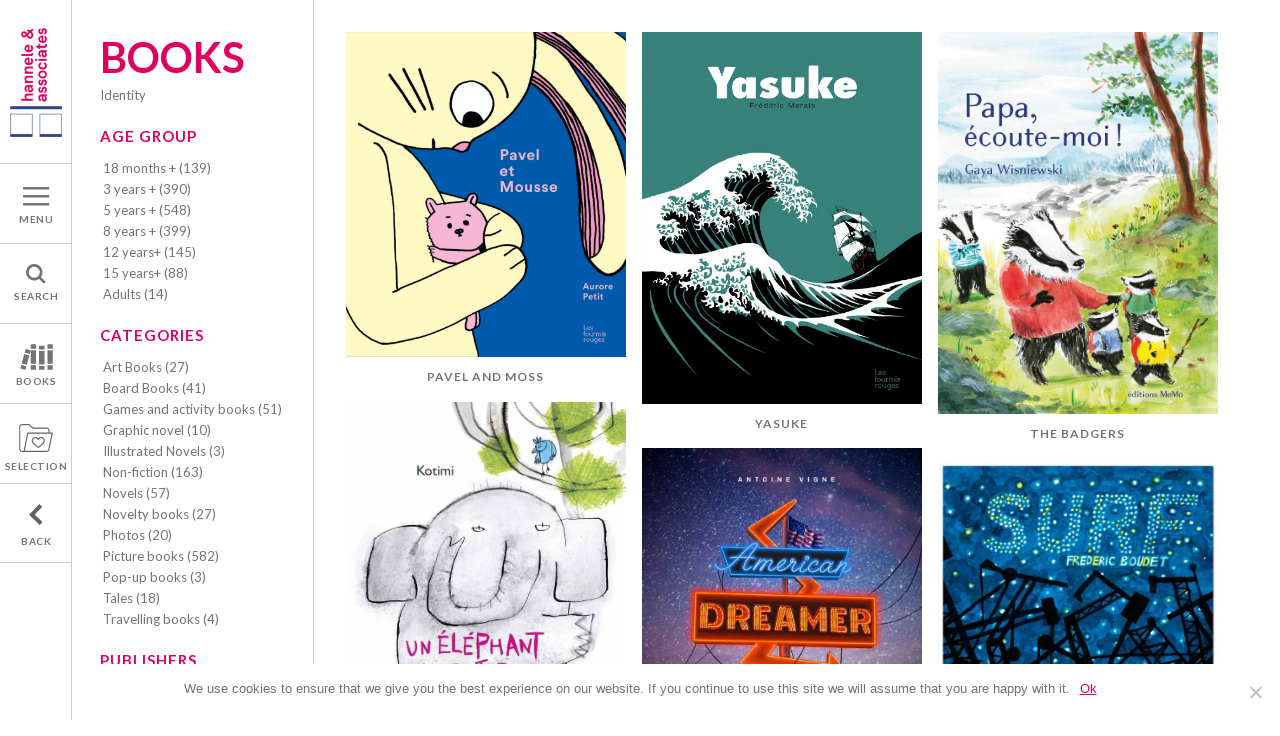

--- FILE ---
content_type: text/html; charset=UTF-8
request_url: https://hanneleandassociates.fr/books_tags/identity/
body_size: 16551
content:


<!doctype html>

<!--[if lt IE 7]><html lang="en-US" xmlns:fb="https://www.facebook.com/2008/fbml" xmlns:addthis="https://www.addthis.com/help/api-spec"  class="no-js lt-ie9 lt-ie8 lt-ie7"><![endif]-->
<!--[if (IE 7)&!(IEMobile)]><html lang="en-US" xmlns:fb="https://www.facebook.com/2008/fbml" xmlns:addthis="https://www.addthis.com/help/api-spec"  class="no-js lt-ie9 lt-ie8"><![endif]-->
<!--[if (IE 8)&!(IEMobile)]><html lang="en-US" xmlns:fb="https://www.facebook.com/2008/fbml" xmlns:addthis="https://www.addthis.com/help/api-spec"  class="no-js lt-ie9"><![endif]-->
<!--[if gt IE 8]><!--> <html lang="en-US" xmlns:fb="https://www.facebook.com/2008/fbml" xmlns:addthis="https://www.addthis.com/help/api-spec"  class="no-js"><!--<![endif]-->

	<head>
		<meta charset="utf-8">

				<meta http-equiv="X-UA-Compatible" content="IE=edge">

		<title>identity Archives - Hannele and Associates</title>
	
		<meta name="HandheldFriendly" content="True">
		<meta name="MobileOptimized" content="320">
		<meta name="viewport" content="width=device-width, initial-scale=1"/>

		<link rel="apple-touch-icon" href="https://hanneleandassociates.fr/wp-content/themes/hannele-2/library/images/apple-touch-icon.png">
		<link rel="icon" href="https://hanneleandassociates.fr/wp-content/themes/hannele-2/favicon.png">
		<!--[if IE]>
			<link rel="shortcut icon" href="https://hanneleandassociates.fr/wp-content/themes/hannele-2/favicon.ico">
		<![endif]-->
				<meta name="msapplication-TileColor" content="#f01d4f">
		<meta name="msapplication-TileImage" content="https://hanneleandassociates.fr/wp-content/themes/hannele-2/library/images/win8-tile-icon.png">
            <meta name="theme-color" content="#121212">

		<link rel="pingback" href="https://hanneleandassociates.fr/xmlrpc.php">

				<meta name='robots' content='index, follow, max-image-preview:large, max-snippet:-1, max-video-preview:-1' />
	<style>img:is([sizes="auto" i], [sizes^="auto," i]) { contain-intrinsic-size: 3000px 1500px }</style>
	
	<!-- This site is optimized with the Yoast SEO plugin v24.6 - https://yoast.com/wordpress/plugins/seo/ -->
	<link rel="canonical" href="https://hanneleandassociates.fr/books_tags/identity/" />
	<meta property="og:locale" content="en_US" />
	<meta property="og:type" content="article" />
	<meta property="og:title" content="identity Archives - Hannele and Associates" />
	<meta property="og:url" content="https://hanneleandassociates.fr/books_tags/identity/" />
	<meta property="og:site_name" content="Hannele and Associates" />
	<meta property="og:image" content="https://hanneleandassociates.fr/wp-content/uploads/2018/01/fb-hannele.jpg" />
	<meta property="og:image:width" content="600" />
	<meta property="og:image:height" content="315" />
	<meta property="og:image:type" content="image/jpeg" />
	<script type="application/ld+json" class="yoast-schema-graph">{"@context":"https://schema.org","@graph":[{"@type":"CollectionPage","@id":"https://hanneleandassociates.fr/books_tags/identity/","url":"https://hanneleandassociates.fr/books_tags/identity/","name":"identity Archives - Hannele and Associates","isPartOf":{"@id":"https://hanneleandassociates.fr/#website"},"primaryImageOfPage":{"@id":"https://hanneleandassociates.fr/books_tags/identity/#primaryimage"},"image":{"@id":"https://hanneleandassociates.fr/books_tags/identity/#primaryimage"},"thumbnailUrl":"https://hanneleandassociates.fr/wp-content/uploads/2025/09/PavelMousse_CouvOK.jpg","breadcrumb":{"@id":"https://hanneleandassociates.fr/books_tags/identity/#breadcrumb"},"inLanguage":"en-US"},{"@type":"ImageObject","inLanguage":"en-US","@id":"https://hanneleandassociates.fr/books_tags/identity/#primaryimage","url":"https://hanneleandassociates.fr/wp-content/uploads/2025/09/PavelMousse_CouvOK.jpg","contentUrl":"https://hanneleandassociates.fr/wp-content/uploads/2025/09/PavelMousse_CouvOK.jpg","width":1831,"height":2126},{"@type":"BreadcrumbList","@id":"https://hanneleandassociates.fr/books_tags/identity/#breadcrumb","itemListElement":[{"@type":"ListItem","position":1,"name":"Home","item":"https://hanneleandassociates.fr/"},{"@type":"ListItem","position":2,"name":"identity"}]},{"@type":"WebSite","@id":"https://hanneleandassociates.fr/#website","url":"https://hanneleandassociates.fr/","name":"Hannele and Associates","description":"A french Publishers Agency","potentialAction":[{"@type":"SearchAction","target":{"@type":"EntryPoint","urlTemplate":"https://hanneleandassociates.fr/?s={search_term_string}"},"query-input":{"@type":"PropertyValueSpecification","valueRequired":true,"valueName":"search_term_string"}}],"inLanguage":"en-US"}]}</script>
	<!-- / Yoast SEO plugin. -->


<link rel='dns-prefetch' href='//s7.addthis.com' />
<link rel='dns-prefetch' href='//fonts.googleapis.com' />
<link rel="alternate" type="application/rss+xml" title="Hannele and Associates &raquo; Feed" href="https://hanneleandassociates.fr/feed/" />
<link rel="alternate" type="application/rss+xml" title="Hannele and Associates &raquo; identity Book Tag Feed" href="https://hanneleandassociates.fr/books_tags/identity/feed/" />
		<!-- This site uses the Google Analytics by MonsterInsights plugin v9.3.1 - Using Analytics tracking - https://www.monsterinsights.com/ -->
		<!-- Note: MonsterInsights is not currently configured on this site. The site owner needs to authenticate with Google Analytics in the MonsterInsights settings panel. -->
					<!-- No tracking code set -->
				<!-- / Google Analytics by MonsterInsights -->
		<script type="text/javascript">
/* <![CDATA[ */
window._wpemojiSettings = {"baseUrl":"https:\/\/s.w.org\/images\/core\/emoji\/15.0.3\/72x72\/","ext":".png","svgUrl":"https:\/\/s.w.org\/images\/core\/emoji\/15.0.3\/svg\/","svgExt":".svg","source":{"concatemoji":"https:\/\/hanneleandassociates.fr\/wp-includes\/js\/wp-emoji-release.min.js"}};
/*! This file is auto-generated */
!function(i,n){var o,s,e;function c(e){try{var t={supportTests:e,timestamp:(new Date).valueOf()};sessionStorage.setItem(o,JSON.stringify(t))}catch(e){}}function p(e,t,n){e.clearRect(0,0,e.canvas.width,e.canvas.height),e.fillText(t,0,0);var t=new Uint32Array(e.getImageData(0,0,e.canvas.width,e.canvas.height).data),r=(e.clearRect(0,0,e.canvas.width,e.canvas.height),e.fillText(n,0,0),new Uint32Array(e.getImageData(0,0,e.canvas.width,e.canvas.height).data));return t.every(function(e,t){return e===r[t]})}function u(e,t,n){switch(t){case"flag":return n(e,"\ud83c\udff3\ufe0f\u200d\u26a7\ufe0f","\ud83c\udff3\ufe0f\u200b\u26a7\ufe0f")?!1:!n(e,"\ud83c\uddfa\ud83c\uddf3","\ud83c\uddfa\u200b\ud83c\uddf3")&&!n(e,"\ud83c\udff4\udb40\udc67\udb40\udc62\udb40\udc65\udb40\udc6e\udb40\udc67\udb40\udc7f","\ud83c\udff4\u200b\udb40\udc67\u200b\udb40\udc62\u200b\udb40\udc65\u200b\udb40\udc6e\u200b\udb40\udc67\u200b\udb40\udc7f");case"emoji":return!n(e,"\ud83d\udc26\u200d\u2b1b","\ud83d\udc26\u200b\u2b1b")}return!1}function f(e,t,n){var r="undefined"!=typeof WorkerGlobalScope&&self instanceof WorkerGlobalScope?new OffscreenCanvas(300,150):i.createElement("canvas"),a=r.getContext("2d",{willReadFrequently:!0}),o=(a.textBaseline="top",a.font="600 32px Arial",{});return e.forEach(function(e){o[e]=t(a,e,n)}),o}function t(e){var t=i.createElement("script");t.src=e,t.defer=!0,i.head.appendChild(t)}"undefined"!=typeof Promise&&(o="wpEmojiSettingsSupports",s=["flag","emoji"],n.supports={everything:!0,everythingExceptFlag:!0},e=new Promise(function(e){i.addEventListener("DOMContentLoaded",e,{once:!0})}),new Promise(function(t){var n=function(){try{var e=JSON.parse(sessionStorage.getItem(o));if("object"==typeof e&&"number"==typeof e.timestamp&&(new Date).valueOf()<e.timestamp+604800&&"object"==typeof e.supportTests)return e.supportTests}catch(e){}return null}();if(!n){if("undefined"!=typeof Worker&&"undefined"!=typeof OffscreenCanvas&&"undefined"!=typeof URL&&URL.createObjectURL&&"undefined"!=typeof Blob)try{var e="postMessage("+f.toString()+"("+[JSON.stringify(s),u.toString(),p.toString()].join(",")+"));",r=new Blob([e],{type:"text/javascript"}),a=new Worker(URL.createObjectURL(r),{name:"wpTestEmojiSupports"});return void(a.onmessage=function(e){c(n=e.data),a.terminate(),t(n)})}catch(e){}c(n=f(s,u,p))}t(n)}).then(function(e){for(var t in e)n.supports[t]=e[t],n.supports.everything=n.supports.everything&&n.supports[t],"flag"!==t&&(n.supports.everythingExceptFlag=n.supports.everythingExceptFlag&&n.supports[t]);n.supports.everythingExceptFlag=n.supports.everythingExceptFlag&&!n.supports.flag,n.DOMReady=!1,n.readyCallback=function(){n.DOMReady=!0}}).then(function(){return e}).then(function(){var e;n.supports.everything||(n.readyCallback(),(e=n.source||{}).concatemoji?t(e.concatemoji):e.wpemoji&&e.twemoji&&(t(e.twemoji),t(e.wpemoji)))}))}((window,document),window._wpemojiSettings);
/* ]]> */
</script>
<style id='wp-emoji-styles-inline-css' type='text/css'>

	img.wp-smiley, img.emoji {
		display: inline !important;
		border: none !important;
		box-shadow: none !important;
		height: 1em !important;
		width: 1em !important;
		margin: 0 0.07em !important;
		vertical-align: -0.1em !important;
		background: none !important;
		padding: 0 !important;
	}
</style>
<link rel='stylesheet' id='wp-block-library-css' href='https://hanneleandassociates.fr/wp-includes/css/dist/block-library/style.min.css' type='text/css' media='all' />
<style id='classic-theme-styles-inline-css' type='text/css'>
/*! This file is auto-generated */
.wp-block-button__link{color:#fff;background-color:#32373c;border-radius:9999px;box-shadow:none;text-decoration:none;padding:calc(.667em + 2px) calc(1.333em + 2px);font-size:1.125em}.wp-block-file__button{background:#32373c;color:#fff;text-decoration:none}
</style>
<style id='global-styles-inline-css' type='text/css'>
:root{--wp--preset--aspect-ratio--square: 1;--wp--preset--aspect-ratio--4-3: 4/3;--wp--preset--aspect-ratio--3-4: 3/4;--wp--preset--aspect-ratio--3-2: 3/2;--wp--preset--aspect-ratio--2-3: 2/3;--wp--preset--aspect-ratio--16-9: 16/9;--wp--preset--aspect-ratio--9-16: 9/16;--wp--preset--color--black: #000000;--wp--preset--color--cyan-bluish-gray: #abb8c3;--wp--preset--color--white: #ffffff;--wp--preset--color--pale-pink: #f78da7;--wp--preset--color--vivid-red: #cf2e2e;--wp--preset--color--luminous-vivid-orange: #ff6900;--wp--preset--color--luminous-vivid-amber: #fcb900;--wp--preset--color--light-green-cyan: #7bdcb5;--wp--preset--color--vivid-green-cyan: #00d084;--wp--preset--color--pale-cyan-blue: #8ed1fc;--wp--preset--color--vivid-cyan-blue: #0693e3;--wp--preset--color--vivid-purple: #9b51e0;--wp--preset--gradient--vivid-cyan-blue-to-vivid-purple: linear-gradient(135deg,rgba(6,147,227,1) 0%,rgb(155,81,224) 100%);--wp--preset--gradient--light-green-cyan-to-vivid-green-cyan: linear-gradient(135deg,rgb(122,220,180) 0%,rgb(0,208,130) 100%);--wp--preset--gradient--luminous-vivid-amber-to-luminous-vivid-orange: linear-gradient(135deg,rgba(252,185,0,1) 0%,rgba(255,105,0,1) 100%);--wp--preset--gradient--luminous-vivid-orange-to-vivid-red: linear-gradient(135deg,rgba(255,105,0,1) 0%,rgb(207,46,46) 100%);--wp--preset--gradient--very-light-gray-to-cyan-bluish-gray: linear-gradient(135deg,rgb(238,238,238) 0%,rgb(169,184,195) 100%);--wp--preset--gradient--cool-to-warm-spectrum: linear-gradient(135deg,rgb(74,234,220) 0%,rgb(151,120,209) 20%,rgb(207,42,186) 40%,rgb(238,44,130) 60%,rgb(251,105,98) 80%,rgb(254,248,76) 100%);--wp--preset--gradient--blush-light-purple: linear-gradient(135deg,rgb(255,206,236) 0%,rgb(152,150,240) 100%);--wp--preset--gradient--blush-bordeaux: linear-gradient(135deg,rgb(254,205,165) 0%,rgb(254,45,45) 50%,rgb(107,0,62) 100%);--wp--preset--gradient--luminous-dusk: linear-gradient(135deg,rgb(255,203,112) 0%,rgb(199,81,192) 50%,rgb(65,88,208) 100%);--wp--preset--gradient--pale-ocean: linear-gradient(135deg,rgb(255,245,203) 0%,rgb(182,227,212) 50%,rgb(51,167,181) 100%);--wp--preset--gradient--electric-grass: linear-gradient(135deg,rgb(202,248,128) 0%,rgb(113,206,126) 100%);--wp--preset--gradient--midnight: linear-gradient(135deg,rgb(2,3,129) 0%,rgb(40,116,252) 100%);--wp--preset--font-size--small: 13px;--wp--preset--font-size--medium: 20px;--wp--preset--font-size--large: 36px;--wp--preset--font-size--x-large: 42px;--wp--preset--spacing--20: 0.44rem;--wp--preset--spacing--30: 0.67rem;--wp--preset--spacing--40: 1rem;--wp--preset--spacing--50: 1.5rem;--wp--preset--spacing--60: 2.25rem;--wp--preset--spacing--70: 3.38rem;--wp--preset--spacing--80: 5.06rem;--wp--preset--shadow--natural: 6px 6px 9px rgba(0, 0, 0, 0.2);--wp--preset--shadow--deep: 12px 12px 50px rgba(0, 0, 0, 0.4);--wp--preset--shadow--sharp: 6px 6px 0px rgba(0, 0, 0, 0.2);--wp--preset--shadow--outlined: 6px 6px 0px -3px rgba(255, 255, 255, 1), 6px 6px rgba(0, 0, 0, 1);--wp--preset--shadow--crisp: 6px 6px 0px rgba(0, 0, 0, 1);}:where(.is-layout-flex){gap: 0.5em;}:where(.is-layout-grid){gap: 0.5em;}body .is-layout-flex{display: flex;}.is-layout-flex{flex-wrap: wrap;align-items: center;}.is-layout-flex > :is(*, div){margin: 0;}body .is-layout-grid{display: grid;}.is-layout-grid > :is(*, div){margin: 0;}:where(.wp-block-columns.is-layout-flex){gap: 2em;}:where(.wp-block-columns.is-layout-grid){gap: 2em;}:where(.wp-block-post-template.is-layout-flex){gap: 1.25em;}:where(.wp-block-post-template.is-layout-grid){gap: 1.25em;}.has-black-color{color: var(--wp--preset--color--black) !important;}.has-cyan-bluish-gray-color{color: var(--wp--preset--color--cyan-bluish-gray) !important;}.has-white-color{color: var(--wp--preset--color--white) !important;}.has-pale-pink-color{color: var(--wp--preset--color--pale-pink) !important;}.has-vivid-red-color{color: var(--wp--preset--color--vivid-red) !important;}.has-luminous-vivid-orange-color{color: var(--wp--preset--color--luminous-vivid-orange) !important;}.has-luminous-vivid-amber-color{color: var(--wp--preset--color--luminous-vivid-amber) !important;}.has-light-green-cyan-color{color: var(--wp--preset--color--light-green-cyan) !important;}.has-vivid-green-cyan-color{color: var(--wp--preset--color--vivid-green-cyan) !important;}.has-pale-cyan-blue-color{color: var(--wp--preset--color--pale-cyan-blue) !important;}.has-vivid-cyan-blue-color{color: var(--wp--preset--color--vivid-cyan-blue) !important;}.has-vivid-purple-color{color: var(--wp--preset--color--vivid-purple) !important;}.has-black-background-color{background-color: var(--wp--preset--color--black) !important;}.has-cyan-bluish-gray-background-color{background-color: var(--wp--preset--color--cyan-bluish-gray) !important;}.has-white-background-color{background-color: var(--wp--preset--color--white) !important;}.has-pale-pink-background-color{background-color: var(--wp--preset--color--pale-pink) !important;}.has-vivid-red-background-color{background-color: var(--wp--preset--color--vivid-red) !important;}.has-luminous-vivid-orange-background-color{background-color: var(--wp--preset--color--luminous-vivid-orange) !important;}.has-luminous-vivid-amber-background-color{background-color: var(--wp--preset--color--luminous-vivid-amber) !important;}.has-light-green-cyan-background-color{background-color: var(--wp--preset--color--light-green-cyan) !important;}.has-vivid-green-cyan-background-color{background-color: var(--wp--preset--color--vivid-green-cyan) !important;}.has-pale-cyan-blue-background-color{background-color: var(--wp--preset--color--pale-cyan-blue) !important;}.has-vivid-cyan-blue-background-color{background-color: var(--wp--preset--color--vivid-cyan-blue) !important;}.has-vivid-purple-background-color{background-color: var(--wp--preset--color--vivid-purple) !important;}.has-black-border-color{border-color: var(--wp--preset--color--black) !important;}.has-cyan-bluish-gray-border-color{border-color: var(--wp--preset--color--cyan-bluish-gray) !important;}.has-white-border-color{border-color: var(--wp--preset--color--white) !important;}.has-pale-pink-border-color{border-color: var(--wp--preset--color--pale-pink) !important;}.has-vivid-red-border-color{border-color: var(--wp--preset--color--vivid-red) !important;}.has-luminous-vivid-orange-border-color{border-color: var(--wp--preset--color--luminous-vivid-orange) !important;}.has-luminous-vivid-amber-border-color{border-color: var(--wp--preset--color--luminous-vivid-amber) !important;}.has-light-green-cyan-border-color{border-color: var(--wp--preset--color--light-green-cyan) !important;}.has-vivid-green-cyan-border-color{border-color: var(--wp--preset--color--vivid-green-cyan) !important;}.has-pale-cyan-blue-border-color{border-color: var(--wp--preset--color--pale-cyan-blue) !important;}.has-vivid-cyan-blue-border-color{border-color: var(--wp--preset--color--vivid-cyan-blue) !important;}.has-vivid-purple-border-color{border-color: var(--wp--preset--color--vivid-purple) !important;}.has-vivid-cyan-blue-to-vivid-purple-gradient-background{background: var(--wp--preset--gradient--vivid-cyan-blue-to-vivid-purple) !important;}.has-light-green-cyan-to-vivid-green-cyan-gradient-background{background: var(--wp--preset--gradient--light-green-cyan-to-vivid-green-cyan) !important;}.has-luminous-vivid-amber-to-luminous-vivid-orange-gradient-background{background: var(--wp--preset--gradient--luminous-vivid-amber-to-luminous-vivid-orange) !important;}.has-luminous-vivid-orange-to-vivid-red-gradient-background{background: var(--wp--preset--gradient--luminous-vivid-orange-to-vivid-red) !important;}.has-very-light-gray-to-cyan-bluish-gray-gradient-background{background: var(--wp--preset--gradient--very-light-gray-to-cyan-bluish-gray) !important;}.has-cool-to-warm-spectrum-gradient-background{background: var(--wp--preset--gradient--cool-to-warm-spectrum) !important;}.has-blush-light-purple-gradient-background{background: var(--wp--preset--gradient--blush-light-purple) !important;}.has-blush-bordeaux-gradient-background{background: var(--wp--preset--gradient--blush-bordeaux) !important;}.has-luminous-dusk-gradient-background{background: var(--wp--preset--gradient--luminous-dusk) !important;}.has-pale-ocean-gradient-background{background: var(--wp--preset--gradient--pale-ocean) !important;}.has-electric-grass-gradient-background{background: var(--wp--preset--gradient--electric-grass) !important;}.has-midnight-gradient-background{background: var(--wp--preset--gradient--midnight) !important;}.has-small-font-size{font-size: var(--wp--preset--font-size--small) !important;}.has-medium-font-size{font-size: var(--wp--preset--font-size--medium) !important;}.has-large-font-size{font-size: var(--wp--preset--font-size--large) !important;}.has-x-large-font-size{font-size: var(--wp--preset--font-size--x-large) !important;}
:where(.wp-block-post-template.is-layout-flex){gap: 1.25em;}:where(.wp-block-post-template.is-layout-grid){gap: 1.25em;}
:where(.wp-block-columns.is-layout-flex){gap: 2em;}:where(.wp-block-columns.is-layout-grid){gap: 2em;}
:root :where(.wp-block-pullquote){font-size: 1.5em;line-height: 1.6;}
</style>
<link rel='stylesheet' id='cookie-notice-front-css' href='https://hanneleandassociates.fr/wp-content/plugins/cookie-notice/css/front.min.css' type='text/css' media='all' />
<link rel='stylesheet' id='googleFonts-css' href='//fonts.googleapis.com/css?family=Lato%3A300%2C400%2C700%2C300italic%2C400italic%2C700italic' type='text/css' media='all' />
<link rel='stylesheet' id='addthis_all_pages-css' href='https://hanneleandassociates.fr/wp-content/plugins/addthis/frontend/build/addthis_wordpress_public.min.css' type='text/css' media='all' />
<link rel='stylesheet' id='bones-stylesheet-css' href='https://hanneleandassociates.fr/wp-content/themes/hannele-2/library/css/style.css' type='text/css' media='all' />
<!--[if lt IE 9]>
<link rel='stylesheet' id='bones-ie-only-css' href='https://hanneleandassociates.fr/wp-content/themes/hannele-2/library/css/ie.css' type='text/css' media='all' />
<![endif]-->
<script type="text/javascript" src="https://hanneleandassociates.fr/wp-includes/js/jquery/jquery.min.js" id="jquery-core-js"></script>
<script type="text/javascript" src="https://hanneleandassociates.fr/wp-includes/js/jquery/jquery-migrate.min.js" id="jquery-migrate-js"></script>
<script type="text/javascript" src="https://hanneleandassociates.fr/wp-content/plugins/the-preloader/js/preloader-script.js" id="wptime-plugin-preloader-script-js"></script>
<script type="text/javascript" src="https://hanneleandassociates.fr/wp-content/themes/hannele-2/library/js/libs/modernizr.custom.min.js" id="bones-modernizr-js"></script>
<link rel="https://api.w.org/" href="https://hanneleandassociates.fr/wp-json/" />    	<style type="text/css">
			#wptime-plugin-preloader{
				position: fixed;
				top: 0;
			 	left: 0;
			 	right: 0;
			 	bottom: 0;
				background:url(/wp-content/themes/hannele-2/library/images/loading.gif) no-repeat #FFFFFF 50%;
				-moz-background-size:64px 64px;
				-o-background-size:64px 64px;
				-webkit-background-size:64px 64px;
				background-size:64px 64px;
				z-index: 99998;
				width:100%;
				height:100%;
			}
		</style>

		<noscript>
    		<style type="text/css">
        		#wptime-plugin-preloader{
        			display:none !important;
        		}
    		</style>
		</noscript>
    		
	</head>

	<body data-rsssl=1 class="archive tax-books_tags term-identity term-73 cookies-not-set" itemscope itemtype="http://schema.org/WebPage">
		<div id="wptime-plugin-preloader"></div>
		<div class="container">
		 <div id="sidebar-nav">
		        <ul><li class="cherche">
				        <form role="search" method="get" id="searchform" class="searchform" action="https://hanneleandassociates.fr/">
						 <div><input id="s" type="text" name="s" onblur="if (this.value == '') {this.value = 'Search';}" onfocus="if (this.value == 'Search') {this.value = '';}" value="Search"></div>
						</form>
					</li>
		            <li><a href="/">Home</a></li>
		            <li><a href="/a-french-publishers-agency/">Presentation</a></li>		            
		            <li><a href="/books/">Books</a></li>
		            <li><a href="/publishers/">Publishers</a></li>
		            <li><a href="/catalogues/">Catalogues</a></li>
		            <li><a href="/news/">News</a></li>
		            <li><a href="/contact/">Contact</a></li>					
		        </ul>

		    </div>
			<header class="header" role="banner" itemscope itemtype="http://schema.org/WPHeader">

				<div id="zone-nav" class="cf"><div><div id="logo-h-a"><h1><a href="/">A french publishers agency : Hannele &amp; associates</a></h1></div></div><a id="item-menu-appel" class="item-menu" data-toggle=".container">MENU</a><a id="item-menu-search" class="item-menu" data-toggle=".container">SEARCH</a><a id="item-menu-books" class="item-menu" href="/books/">BOOKS</a><a id="item-menu-selection" class="item-menu" href="/your-selection/">SELECTION</a><a id="item-menu-back" class="item-menu">BACK</a></div>

			</header>

			<script>
				
				jQuery(document).ready(function(){
					jQuery('#item-menu-back').bind("click",function(){
						parent.history.back();
						return false;
					});
				});
				
			</script>
			<div id="content">

			

				<div id="inner-content-archive" class="cf">

				<div id="sidebar1" class="sidebar m-all t-1of3 d-1of5 cf" role="complementary">

	<h2><a href="/books/">BOOKS</a></h2>
	<h3>identity</h3>

	
	<div class="titre_cat">AGE GROUP</div>
	
	<ul class="liste-cat"><li><a href="https://hanneleandassociates.fr/books-category/18months/">18 months + (139)</a></li><li><a href="https://hanneleandassociates.fr/books-category/3years/">3 years + (390)</a></li><li><a href="https://hanneleandassociates.fr/books-category/5years/">5 years + (548)</a></li><li><a href="https://hanneleandassociates.fr/books-category/8years/">8 years + (399)</a></li><li><a href="https://hanneleandassociates.fr/books-category/12years/">12 years+ (145)</a></li><li><a href="https://hanneleandassociates.fr/books-category/15years/">15 years+ (88)</a></li><li><a href="https://hanneleandassociates.fr/books-category/adults/">Adults (14)</a></li></ul> 
	
	<div class="titre_cat">CATEGORIES</div>
	<ul class="liste-cat">		    	<li><a href="https://hanneleandassociates.fr/books-category/art-books/" >Art Books (27)</a></li>
		    		    	<li><a href="https://hanneleandassociates.fr/books-category/board-books/" >Board Books (41)</a></li>
		    		    	<li><a href="https://hanneleandassociates.fr/books-category/games/" >Games and activity books (51)</a></li>
		    		    	<li><a href="https://hanneleandassociates.fr/books-category/graphic-novel-book-categories/" >Graphic novel (10)</a></li>
		    		    	<li><a href="https://hanneleandassociates.fr/books-category/illustrated-novels/" >Illustrated Novels (3)</a></li>
		    		    	<li><a href="https://hanneleandassociates.fr/books-category/non-fiction/" >Non-fiction (163)</a></li>
		    		    	<li><a href="https://hanneleandassociates.fr/books-category/novels/" >Novels (57)</a></li>
		    		    	<li><a href="https://hanneleandassociates.fr/books-category/novelty-books/" >Novelty books (27)</a></li>
		    		    	<li><a href="https://hanneleandassociates.fr/books-category/photos/" >Photos (20)</a></li>
		    		    	<li><a href="https://hanneleandassociates.fr/books-category/picture-books/" >Picture books (582)</a></li>
		    		    	<li><a href="https://hanneleandassociates.fr/books-category/pop-up-books/" >Pop-up books (3)</a></li>
		    		    	<li><a href="https://hanneleandassociates.fr/books-category/tales/" >Tales (18)</a></li>
		    		    	<li><a href="https://hanneleandassociates.fr/books-category/travelling/" >Travelling books (4)</a></li>
		    </ul> 

	<div class="titre_cat">PUBLISHERS</div>
	<ul class="liste-cat">		    	<li><a href="https://hanneleandassociates.fr/books-category/askip/" >Askip (5)</a></li>
		   		    	<li><a href="https://hanneleandassociates.fr/books-category/courtesetlongues/" >Editions Courtes et longues (143)</a></li>
		   		    	<li><a href="https://hanneleandassociates.fr/books-category/editionsmemo/" >Editions MeMo (252)</a></li>
		   		    	<li><a href="https://hanneleandassociates.fr/books-category/fourmis-rouges/" >Les fourmis rouges (137)</a></li>
		   		    	<li><a href="https://hanneleandassociates.fr/books-category/okidokid/" >Okidokid (55)</a></li>
		   		    	<li><a href="https://hanneleandassociates.fr/books-category/ruedumonde/" >Rue du monde (183)</a></li>
		   		    	<li><a href="https://hanneleandassociates.fr/books-category/salamandre/" >Salamandre (48)</a></li>
		   		    	<li><a href="https://hanneleandassociates.fr/books-category/tishina/" >Tishina (2)</a></li>
		   </ul> 

	<div class="titre_cat">TAGS</div>
	
		<div class="liste-cat">
			
		
			<a href="https://hanneleandassociates.fr/books_tags/70s/">70s</a>&nbsp; <a href="https://hanneleandassociates.fr/books_tags/abc/">abc</a>&nbsp; <a href="https://hanneleandassociates.fr/books_tags/absence/">absence</a>&nbsp; <a href="https://hanneleandassociates.fr/books_tags/abstraction/">abstraction</a>&nbsp; <a href="https://hanneleandassociates.fr/books_tags/abysses/">Abysses</a>&nbsp; <a href="https://hanneleandassociates.fr/books_tags/acceptance/">acceptance</a>&nbsp; <a href="https://hanneleandassociates.fr/books_tags/accordion-folded-book/">accordion-folded book</a>&nbsp; <a href="https://hanneleandassociates.fr/books_tags/activity/">activity</a>&nbsp; <a href="https://hanneleandassociates.fr/books_tags/adoption/">adoption</a>&nbsp; <a href="https://hanneleandassociates.fr/books_tags/adults/">adults</a>&nbsp; <a href="https://hanneleandassociates.fr/books_tags/adventure/">adventure</a>&nbsp; <a href="https://hanneleandassociates.fr/books_tags/africa/">Africa</a>&nbsp; <a href="https://hanneleandassociates.fr/books_tags/aging/">aging</a>&nbsp; <a href="https://hanneleandassociates.fr/books_tags/agriculture/">agriculture</a>&nbsp; <a href="https://hanneleandassociates.fr/books_tags/aliens/">aliens</a>&nbsp; <a href="https://hanneleandassociates.fr/books_tags/alzheimer/">alzheimer</a>&nbsp; <a href="https://hanneleandassociates.fr/books_tags/america/">America</a>&nbsp; <a href="https://hanneleandassociates.fr/books_tags/animals/">animals</a>&nbsp; <a href="https://hanneleandassociates.fr/books_tags/animated-book/">animated book</a>&nbsp; <a href="https://hanneleandassociates.fr/books_tags/anniversary/">anniversary</a>&nbsp; <a href="https://hanneleandassociates.fr/books_tags/appearance/">appearance</a>&nbsp; <a href="https://hanneleandassociates.fr/books_tags/apple/">apple</a>&nbsp; <a href="https://hanneleandassociates.fr/books_tags/arabic/">arabic</a>&nbsp; <a href="https://hanneleandassociates.fr/books_tags/architecture/">architecture</a>&nbsp; <a href="https://hanneleandassociates.fr/books_tags/art/">art</a>&nbsp; <a href="https://hanneleandassociates.fr/books_tags/art-nouveau/">art nouveau</a>&nbsp; <a href="https://hanneleandassociates.fr/books_tags/artist/">artist</a>&nbsp; <a href="https://hanneleandassociates.fr/books_tags/arts-and-crafts/">arts and crafts</a>&nbsp; <a href="https://hanneleandassociates.fr/books_tags/asia/">Asia</a>&nbsp; <a href="https://hanneleandassociates.fr/books_tags/autumn/">autumn</a>&nbsp; <a href="https://hanneleandassociates.fr/books_tags/awarness/">awarness</a>&nbsp; <a href="https://hanneleandassociates.fr/books_tags/babies/">babies</a>&nbsp; <a href="https://hanneleandassociates.fr/books_tags/baby/">baby</a>&nbsp; <a href="https://hanneleandassociates.fr/books_tags/badger/">badger</a>&nbsp; <a href="https://hanneleandassociates.fr/books_tags/balloon/">balloon</a>&nbsp; <a href="https://hanneleandassociates.fr/books_tags/banana/">banana</a>&nbsp; <a href="https://hanneleandassociates.fr/books_tags/bat/">bat</a>&nbsp; <a href="https://hanneleandassociates.fr/books_tags/bear/">bear</a>&nbsp; <a href="https://hanneleandassociates.fr/books_tags/bears/">bears</a>&nbsp; <a href="https://hanneleandassociates.fr/books_tags/beautyugliness/">beauty/ugliness</a>&nbsp; <a href="https://hanneleandassociates.fr/books_tags/bed/">bed</a>&nbsp; <a href="https://hanneleandassociates.fr/books_tags/bedtime/">bedtime</a>&nbsp; <a href="https://hanneleandassociates.fr/books_tags/bike/">bike</a>&nbsp; <a href="https://hanneleandassociates.fr/books_tags/biodiversity/">biodiversity</a>&nbsp; <a href="https://hanneleandassociates.fr/books_tags/biography/">biography</a>&nbsp; <a href="https://hanneleandassociates.fr/books_tags/bird/">bird</a>&nbsp; <a href="https://hanneleandassociates.fr/books_tags/birds/">birds</a>&nbsp; <a href="https://hanneleandassociates.fr/books_tags/birth/">birth</a>&nbsp; <a href="https://hanneleandassociates.fr/books_tags/birthday/">birthday</a>&nbsp; <a href="https://hanneleandassociates.fr/books_tags/bison/">bison</a>&nbsp; <a href="https://hanneleandassociates.fr/books_tags/black-and-white/">black and white</a>&nbsp; <a href="https://hanneleandassociates.fr/books_tags/boar/">boar</a>&nbsp; <a href="https://hanneleandassociates.fr/books_tags/boarding-school/">boarding school</a>&nbsp; <a href="https://hanneleandassociates.fr/books_tags/boat/">boat</a>&nbsp; <a href="https://hanneleandassociates.fr/books_tags/body/">body</a>&nbsp; <a href="https://hanneleandassociates.fr/books_tags/book/">book</a>&nbsp; <a href="https://hanneleandassociates.fr/books_tags/booklet/">booklet</a>&nbsp; <a href="https://hanneleandassociates.fr/books_tags/books/">books</a>&nbsp; <a href="https://hanneleandassociates.fr/books_tags/bookshop/">bookshop</a>&nbsp; <a href="https://hanneleandassociates.fr/books_tags/boy/">boy</a>&nbsp; <a href="https://hanneleandassociates.fr/books_tags/brotherhood/">brotherhood</a>&nbsp; <a href="https://hanneleandassociates.fr/books_tags/bullying/">bullying</a>&nbsp; <a href="https://hanneleandassociates.fr/books_tags/butterfly/">butterfly</a>&nbsp; <a href="https://hanneleandassociates.fr/books_tags/canada/">Canada</a>&nbsp; <a href="https://hanneleandassociates.fr/books_tags/car/">car</a>&nbsp; <a href="https://hanneleandassociates.fr/books_tags/care/">care</a>&nbsp; <a href="https://hanneleandassociates.fr/books_tags/caring/">caring</a>&nbsp; <a href="https://hanneleandassociates.fr/books_tags/carnival/">carnival</a>&nbsp; <a href="https://hanneleandassociates.fr/books_tags/cartography/">cartography</a>&nbsp; <a href="https://hanneleandassociates.fr/books_tags/cat/">cat</a>&nbsp; <a href="https://hanneleandassociates.fr/books_tags/cats/">cats</a>&nbsp; <a href="https://hanneleandassociates.fr/books_tags/cave/">cave</a>&nbsp; <a href="https://hanneleandassociates.fr/books_tags/cells/">cells</a>&nbsp; <a href="https://hanneleandassociates.fr/books_tags/ceramic/">ceramic</a>&nbsp; <a href="https://hanneleandassociates.fr/books_tags/chain/">chain</a>&nbsp; <a href="https://hanneleandassociates.fr/books_tags/chance/">chance</a>&nbsp; <a href="https://hanneleandassociates.fr/books_tags/change/">change</a>&nbsp; <a href="https://hanneleandassociates.fr/books_tags/character/">character</a>&nbsp; <a href="https://hanneleandassociates.fr/books_tags/cheese/">cheese</a>&nbsp; <a href="https://hanneleandassociates.fr/books_tags/childs-rights/">child's rights</a>&nbsp; <a href="https://hanneleandassociates.fr/books_tags/childhood/">childhood</a>&nbsp; <a href="https://hanneleandassociates.fr/books_tags/children/">children</a>&nbsp; <a href="https://hanneleandassociates.fr/books_tags/childrens-books/">children's books</a>&nbsp; <a href="https://hanneleandassociates.fr/books_tags/christmas/">christmas</a>&nbsp; <a href="https://hanneleandassociates.fr/books_tags/circus/">circus</a>&nbsp; <a href="https://hanneleandassociates.fr/books_tags/citizenship/">citizenship</a>&nbsp; <a href="https://hanneleandassociates.fr/books_tags/city/">city</a>&nbsp; <a href="https://hanneleandassociates.fr/books_tags/classic/">classic</a>&nbsp; <a href="https://hanneleandassociates.fr/books_tags/classification/">classification</a>&nbsp; <a href="https://hanneleandassociates.fr/books_tags/climate/">climate</a>&nbsp; <a href="https://hanneleandassociates.fr/books_tags/climbing/">climbing</a>&nbsp; <a href="https://hanneleandassociates.fr/books_tags/clothes/">clothes</a>&nbsp; <a href="https://hanneleandassociates.fr/books_tags/coffee-table-books/">coffee table books</a>&nbsp; <a href="https://hanneleandassociates.fr/books_tags/collection/">collection</a>&nbsp; <a href="https://hanneleandassociates.fr/books_tags/colombia/">Colombia</a>&nbsp; <a href="https://hanneleandassociates.fr/books_tags/colouring-book/">colouring Book</a>&nbsp; <a href="https://hanneleandassociates.fr/books_tags/colours/">colours</a>&nbsp; <a href="https://hanneleandassociates.fr/books_tags/comics/">comics</a>&nbsp; <a href="https://hanneleandassociates.fr/books_tags/community/">community</a>&nbsp; <a href="https://hanneleandassociates.fr/books_tags/comparisons/">comparisons</a>&nbsp; <a href="https://hanneleandassociates.fr/books_tags/construction/">construction</a>&nbsp; <a href="https://hanneleandassociates.fr/books_tags/cooking/">cooking</a>&nbsp; <a href="https://hanneleandassociates.fr/books_tags/counting/">counting</a>&nbsp; <a href="https://hanneleandassociates.fr/books_tags/countries/">countries</a>&nbsp; <a href="https://hanneleandassociates.fr/books_tags/countryside/">countryside</a>&nbsp; <a href="https://hanneleandassociates.fr/books_tags/courage/">courage</a>&nbsp; <a href="https://hanneleandassociates.fr/books_tags/cow-boys/">cow-boys</a>&nbsp; <a href="https://hanneleandassociates.fr/books_tags/creation/">creation</a>&nbsp; <a href="https://hanneleandassociates.fr/books_tags/creativity/">creativity</a>&nbsp; <a href="https://hanneleandassociates.fr/books_tags/crocodile/">crocodile</a>&nbsp; <a href="https://hanneleandassociates.fr/books_tags/crow/">crow</a>&nbsp; <a href="https://hanneleandassociates.fr/books_tags/cuddle/">cuddle</a>&nbsp; <a href="https://hanneleandassociates.fr/books_tags/culture/">culture</a>&nbsp; <a href="https://hanneleandassociates.fr/books_tags/curiosity/">curiosity</a>&nbsp; <a href="https://hanneleandassociates.fr/books_tags/curse/">curse</a>&nbsp; <a href="https://hanneleandassociates.fr/books_tags/daddy/">daddy</a>&nbsp; <a href="https://hanneleandassociates.fr/books_tags/daily-life/">daily life</a>&nbsp; <a href="https://hanneleandassociates.fr/books_tags/dance/">dance</a>&nbsp; <a href="https://hanneleandassociates.fr/books_tags/day/">day</a>&nbsp; <a href="https://hanneleandassociates.fr/books_tags/death/">death</a>&nbsp; <a href="https://hanneleandassociates.fr/books_tags/deforestation/">deforestation</a>&nbsp; <a href="https://hanneleandassociates.fr/books_tags/design/">design</a>&nbsp; <a href="https://hanneleandassociates.fr/books_tags/detective-stories/">detective stories</a>&nbsp; <a href="https://hanneleandassociates.fr/books_tags/determination/">determination</a>&nbsp; <a href="https://hanneleandassociates.fr/books_tags/dictionnary/">dictionnary</a>&nbsp; <a href="https://hanneleandassociates.fr/books_tags/differences/">differences</a>&nbsp; <a href="https://hanneleandassociates.fr/books_tags/dinosaurs/">dinosaurs</a>&nbsp; <a href="https://hanneleandassociates.fr/books_tags/disability/">disability</a>&nbsp; <a href="https://hanneleandassociates.fr/books_tags/discovering/">discovering</a>&nbsp; <a href="https://hanneleandassociates.fr/books_tags/discovery/">discovery</a>&nbsp; <a href="https://hanneleandassociates.fr/books_tags/divorce/">divorce</a>&nbsp; <a href="https://hanneleandassociates.fr/books_tags/diy/">DIY</a>&nbsp; <a href="https://hanneleandassociates.fr/books_tags/documentary/">documentary</a>&nbsp; <a href="https://hanneleandassociates.fr/books_tags/dog/">dog</a>&nbsp; <a href="https://hanneleandassociates.fr/books_tags/dogs/">dogs</a>&nbsp; <a href="https://hanneleandassociates.fr/books_tags/down-syndrom/">Down syndrom</a>&nbsp; <a href="https://hanneleandassociates.fr/books_tags/drawing/">drawing</a>&nbsp; <a href="https://hanneleandassociates.fr/books_tags/dream/">dream</a>&nbsp; <a href="https://hanneleandassociates.fr/books_tags/dreams/">dreams</a>&nbsp; <a href="https://hanneleandassociates.fr/books_tags/dressing-up/">dressing up</a>&nbsp; <a href="https://hanneleandassociates.fr/books_tags/duck/">duck</a>&nbsp; <a href="https://hanneleandassociates.fr/books_tags/earth/">earth</a>&nbsp; <a href="https://hanneleandassociates.fr/books_tags/eating/">eating</a>&nbsp; <a href="https://hanneleandassociates.fr/books_tags/ecology/">ecology</a>&nbsp; <a href="https://hanneleandassociates.fr/books_tags/ecosystem/">ecosystem</a>&nbsp; <a href="https://hanneleandassociates.fr/books_tags/education/">education</a>&nbsp; <a href="https://hanneleandassociates.fr/books_tags/egypt/">Egypt</a>&nbsp; <a href="https://hanneleandassociates.fr/books_tags/eiffel-tower/">Eiffel Tower</a>&nbsp; <a href="https://hanneleandassociates.fr/books_tags/elderly/">elderly</a>&nbsp; <a href="https://hanneleandassociates.fr/books_tags/elephant/">elephant</a>&nbsp; <a href="https://hanneleandassociates.fr/books_tags/emails/">emails</a>&nbsp; <a href="https://hanneleandassociates.fr/books_tags/emotions/">emotions</a>&nbsp; <a href="https://hanneleandassociates.fr/books_tags/empowerment/">empowerment</a>&nbsp; <a href="https://hanneleandassociates.fr/books_tags/encyclopaedia/">encyclopaedia</a>&nbsp; <a href="https://hanneleandassociates.fr/books_tags/engravings/">engravings</a>&nbsp; <a href="https://hanneleandassociates.fr/books_tags/environment/">environment</a>&nbsp; <a href="https://hanneleandassociates.fr/books_tags/environmental-protection/">environmental protection</a>&nbsp; <a href="https://hanneleandassociates.fr/books_tags/epistolary/">epistolary</a>&nbsp; <a href="https://hanneleandassociates.fr/books_tags/equality/">equality</a>&nbsp; <a href="https://hanneleandassociates.fr/books_tags/essay/">essay</a>&nbsp; <a href="https://hanneleandassociates.fr/books_tags/everyday/">everyday</a>&nbsp; <a href="https://hanneleandassociates.fr/books_tags/evolution/">evolution</a>&nbsp; <a href="https://hanneleandassociates.fr/books_tags/exclusion/">exclusion</a>&nbsp; <a href="https://hanneleandassociates.fr/books_tags/exile/">exile</a>&nbsp; <a href="https://hanneleandassociates.fr/books_tags/experiment/">experiment</a>&nbsp; <a href="https://hanneleandassociates.fr/books_tags/exploration/">exploration</a>&nbsp; <a href="https://hanneleandassociates.fr/books_tags/extinction/">extinction</a>&nbsp; <a href="https://hanneleandassociates.fr/books_tags/fairy/">fairy</a>&nbsp; <a href="https://hanneleandassociates.fr/books_tags/fairy-tales/">fairy tales</a>&nbsp; <a href="https://hanneleandassociates.fr/books_tags/faith/">faith</a>&nbsp; <a href="https://hanneleandassociates.fr/books_tags/family/">family</a>&nbsp; <a href="https://hanneleandassociates.fr/books_tags/fantasy/">fantasy</a>&nbsp; <a href="https://hanneleandassociates.fr/books_tags/farm/">farm</a>&nbsp; <a href="https://hanneleandassociates.fr/books_tags/fashion/">fashion</a>&nbsp; <a href="https://hanneleandassociates.fr/books_tags/fate/">fate</a>&nbsp; <a href="https://hanneleandassociates.fr/books_tags/father/">father</a>&nbsp; <a href="https://hanneleandassociates.fr/books_tags/fauna/">fauna</a>&nbsp; <a href="https://hanneleandassociates.fr/books_tags/fear/">fear</a>&nbsp; <a href="https://hanneleandassociates.fr/books_tags/feelings/">feelings</a>&nbsp; <a href="https://hanneleandassociates.fr/books_tags/feminism/">feminism</a>&nbsp; <a href="https://hanneleandassociates.fr/books_tags/fire/">fire</a>&nbsp; <a href="https://hanneleandassociates.fr/books_tags/fish/">fish</a>&nbsp; <a href="https://hanneleandassociates.fr/books_tags/fisherman/">fisherman</a>&nbsp; <a href="https://hanneleandassociates.fr/books_tags/flood/">flood</a>&nbsp; <a href="https://hanneleandassociates.fr/books_tags/flora/">flora</a>&nbsp; <a href="https://hanneleandassociates.fr/books_tags/flowers/">flowers</a>&nbsp; <a href="https://hanneleandassociates.fr/books_tags/fly/">fly</a>&nbsp; <a href="https://hanneleandassociates.fr/books_tags/food/">food</a>&nbsp; <a href="https://hanneleandassociates.fr/books_tags/food-chain/">food chain</a>&nbsp; <a href="https://hanneleandassociates.fr/books_tags/forest/">forest</a>&nbsp; <a href="https://hanneleandassociates.fr/books_tags/four-elements/">four elements</a>&nbsp; <a href="https://hanneleandassociates.fr/books_tags/fox/">fox</a>&nbsp; <a href="https://hanneleandassociates.fr/books_tags/freedom/">freedom</a>&nbsp; <a href="https://hanneleandassociates.fr/books_tags/friends/">friends</a>&nbsp; <a href="https://hanneleandassociates.fr/books_tags/friendship/">friendship</a>&nbsp; <a href="https://hanneleandassociates.fr/books_tags/fruit/">fruit</a>&nbsp; <a href="https://hanneleandassociates.fr/books_tags/funny-facts/">funny facts</a>&nbsp; <a href="https://hanneleandassociates.fr/books_tags/future/">future</a>&nbsp; <a href="https://hanneleandassociates.fr/books_tags/game/">game</a>&nbsp; <a href="https://hanneleandassociates.fr/books_tags/game-set/">game set</a>&nbsp; <a href="https://hanneleandassociates.fr/books_tags/games/">games</a>&nbsp; <a href="https://hanneleandassociates.fr/books_tags/garden/">garden</a>&nbsp; <a href="https://hanneleandassociates.fr/books_tags/generation/">generation</a>&nbsp; <a href="https://hanneleandassociates.fr/books_tags/generations/">generations</a>&nbsp; <a href="https://hanneleandassociates.fr/books_tags/getting-dressed/">getting dressed</a>&nbsp; <a href="https://hanneleandassociates.fr/books_tags/ghost/">ghost</a>&nbsp; <a href="https://hanneleandassociates.fr/books_tags/gift-book/">gift book</a>&nbsp; <a href="https://hanneleandassociates.fr/books_tags/girl/">girl</a>&nbsp; <a href="https://hanneleandassociates.fr/books_tags/grandma/">grandma</a>&nbsp; <a href="https://hanneleandassociates.fr/books_tags/grandparents/">grandparents</a>&nbsp; <a href="https://hanneleandassociates.fr/books_tags/graphic/">graphic</a>&nbsp; <a href="https://hanneleandassociates.fr/books_tags/greenland/">Greenland</a>&nbsp; <a href="https://hanneleandassociates.fr/books_tags/grief/">grief</a>&nbsp; <a href="https://hanneleandassociates.fr/books_tags/growing-up/">growing-up</a>&nbsp; <a href="https://hanneleandassociates.fr/books_tags/growth/">growth</a>&nbsp; <a href="https://hanneleandassociates.fr/books_tags/guide/">guide</a>&nbsp; <a href="https://hanneleandassociates.fr/books_tags/hair/">hair</a>&nbsp; <a href="https://hanneleandassociates.fr/books_tags/hairdressing/">hairdressing</a>&nbsp; <a href="https://hanneleandassociates.fr/books_tags/handicap/">handicap</a>&nbsp; <a href="https://hanneleandassociates.fr/books_tags/happiness/">happiness</a>&nbsp; <a href="https://hanneleandassociates.fr/books_tags/hat/">hat</a>&nbsp; <a href="https://hanneleandassociates.fr/books_tags/health/">health</a>&nbsp; <a href="https://hanneleandassociates.fr/books_tags/hedgehog/">hedgehog</a>&nbsp; <a href="https://hanneleandassociates.fr/books_tags/helping/">helping</a>&nbsp; <a href="https://hanneleandassociates.fr/books_tags/herbarium/">herbarium</a>&nbsp; <a href="https://hanneleandassociates.fr/books_tags/heritage/">heritage</a>&nbsp; <a href="https://hanneleandassociates.fr/books_tags/hero/">hero</a>&nbsp; <a href="https://hanneleandassociates.fr/books_tags/hide-and-seek/">hide and seek</a>&nbsp; <a href="https://hanneleandassociates.fr/books_tags/hike/">hike</a>&nbsp; <a href="https://hanneleandassociates.fr/books_tags/history/">history</a>&nbsp; <a href="https://hanneleandassociates.fr/books_tags/holiday/">holiday</a>&nbsp; <a href="https://hanneleandassociates.fr/books_tags/home/">home</a>&nbsp; <a href="https://hanneleandassociates.fr/books_tags/homosexuality/">homosexuality</a>&nbsp; <a href="https://hanneleandassociates.fr/books_tags/hope/">hope</a>&nbsp; <a href="https://hanneleandassociates.fr/books_tags/horse/">horse</a>&nbsp; <a href="https://hanneleandassociates.fr/books_tags/horses/">horses</a>&nbsp; <a href="https://hanneleandassociates.fr/books_tags/hospital/">hospital</a>&nbsp; <a href="https://hanneleandassociates.fr/books_tags/house/">house</a>&nbsp; <a href="https://hanneleandassociates.fr/books_tags/house-shaped/">house-shaped</a>&nbsp; <a href="https://hanneleandassociates.fr/books_tags/houses/">houses</a>&nbsp; <a href="https://hanneleandassociates.fr/books_tags/how-to-make-books/">how to make books</a>&nbsp; <a href="https://hanneleandassociates.fr/books_tags/human-being/">human being</a>&nbsp; <a href="https://hanneleandassociates.fr/books_tags/humans/">humans</a>&nbsp; <a href="https://hanneleandassociates.fr/books_tags/humour/">humour</a>&nbsp; <a href="https://hanneleandassociates.fr/books_tags/hut/">hut</a>&nbsp; <a href="https://hanneleandassociates.fr/books_tags/idea/">idea</a>&nbsp; <a href="https://hanneleandassociates.fr/books_tags/identity/">identity</a>&nbsp; <a href="https://hanneleandassociates.fr/books_tags/illness/">illness</a>&nbsp; <a href="https://hanneleandassociates.fr/books_tags/illusions/">illusions</a>&nbsp; <a href="https://hanneleandassociates.fr/books_tags/illustration/">illustration</a>&nbsp; <a href="https://hanneleandassociates.fr/books_tags/images/">images</a>&nbsp; <a href="https://hanneleandassociates.fr/books_tags/imagination/">imagination</a>&nbsp; <a href="https://hanneleandassociates.fr/books_tags/immigration/">immigration</a>&nbsp; <a href="https://hanneleandassociates.fr/books_tags/infinitely-small/">infinitely small</a>&nbsp; <a href="https://hanneleandassociates.fr/books_tags/initiation/">initiation</a>&nbsp; <a href="https://hanneleandassociates.fr/books_tags/insect/">insect</a>&nbsp; <a href="https://hanneleandassociates.fr/books_tags/insects/">insects</a>&nbsp; <a href="https://hanneleandassociates.fr/books_tags/interactive-book/">interactive book</a>&nbsp; <a href="https://hanneleandassociates.fr/books_tags/internet/">internet</a>&nbsp; <a href="https://hanneleandassociates.fr/books_tags/invention/">invention</a>&nbsp; <a href="https://hanneleandassociates.fr/books_tags/investigation/">investigation</a>&nbsp; <a href="https://hanneleandassociates.fr/books_tags/iran/">Iran</a>&nbsp; <a href="https://hanneleandassociates.fr/books_tags/island/">island</a>&nbsp; <a href="https://hanneleandassociates.fr/books_tags/japan/">Japan</a>&nbsp; <a href="https://hanneleandassociates.fr/books_tags/jean-charles-berthier/">Jean-Charles Berthier</a>&nbsp; <a href="https://hanneleandassociates.fr/books_tags/jobs/">jobs</a>&nbsp; <a href="https://hanneleandassociates.fr/books_tags/journey/">journey</a>&nbsp; <a href="https://hanneleandassociates.fr/books_tags/jungle/">jungle</a>&nbsp; <a href="https://hanneleandassociates.fr/books_tags/kidnapping/">kidnapping</a>&nbsp; <a href="https://hanneleandassociates.fr/books_tags/kids/">kids</a>&nbsp; <a href="https://hanneleandassociates.fr/books_tags/kindness/">kindness</a>&nbsp; <a href="https://hanneleandassociates.fr/books_tags/king/">king</a>&nbsp; <a href="https://hanneleandassociates.fr/books_tags/lady/">lady</a>&nbsp; <a href="https://hanneleandassociates.fr/books_tags/landscapes/">landscapes</a>&nbsp; <a href="https://hanneleandassociates.fr/books_tags/language/">language</a>&nbsp; <a href="https://hanneleandassociates.fr/books_tags/laughing/">laughing</a>&nbsp; <a href="https://hanneleandassociates.fr/books_tags/learning/">learning</a>&nbsp; <a href="https://hanneleandassociates.fr/books_tags/leash/">leash</a>&nbsp; <a href="https://hanneleandassociates.fr/books_tags/legend/">legend</a>&nbsp; <a href="https://hanneleandassociates.fr/books_tags/letters/">letters</a>&nbsp; <a href="https://hanneleandassociates.fr/books_tags/liars/">liars</a>&nbsp; <a href="https://hanneleandassociates.fr/books_tags/liberty/">liberty</a>&nbsp; <a href="https://hanneleandassociates.fr/books_tags/library/">library</a>&nbsp; <a href="https://hanneleandassociates.fr/books_tags/lies/">lies</a>&nbsp; <a href="https://hanneleandassociates.fr/books_tags/life/">life</a>&nbsp; <a href="https://hanneleandassociates.fr/books_tags/lift-the-flap-book/">Lift-the-flap Book</a>&nbsp; <a href="https://hanneleandassociates.fr/books_tags/light/">light</a>&nbsp; <a href="https://hanneleandassociates.fr/books_tags/list/">list</a>&nbsp; <a href="https://hanneleandassociates.fr/books_tags/lizard/">lizard</a>&nbsp; <a href="https://hanneleandassociates.fr/books_tags/loneliness/">loneliness</a>&nbsp; <a href="https://hanneleandassociates.fr/books_tags/loss/">loss</a>&nbsp; <a href="https://hanneleandassociates.fr/books_tags/love/">love</a>&nbsp; <a href="https://hanneleandassociates.fr/books_tags/loving/">loving</a>&nbsp; <a href="https://hanneleandassociates.fr/books_tags/luck/">luck</a>&nbsp; <a href="https://hanneleandassociates.fr/books_tags/lullaby/">lullaby</a>&nbsp; <a href="https://hanneleandassociates.fr/books_tags/lunch/">lunch</a>&nbsp; <a href="https://hanneleandassociates.fr/books_tags/lynx/">Lynx</a>&nbsp; <a href="https://hanneleandassociates.fr/books_tags/magic/">magic</a>&nbsp; <a href="https://hanneleandassociates.fr/books_tags/manners/">manners</a>&nbsp; <a href="https://hanneleandassociates.fr/books_tags/maps/">maps</a>&nbsp; <a href="https://hanneleandassociates.fr/books_tags/marble/">marble</a>&nbsp; <a href="https://hanneleandassociates.fr/books_tags/melancholy/">melancholy</a>&nbsp; <a href="https://hanneleandassociates.fr/books_tags/memories/">memories</a>&nbsp; <a href="https://hanneleandassociates.fr/books_tags/memory/">memory</a>&nbsp; <a href="https://hanneleandassociates.fr/books_tags/mermaid/">mermaid</a>&nbsp; <a href="https://hanneleandassociates.fr/books_tags/migration/">Migration</a>&nbsp; <a href="https://hanneleandassociates.fr/books_tags/mischievousness/">mischievousness</a>&nbsp; <a href="https://hanneleandassociates.fr/books_tags/money/">money</a>&nbsp; <a href="https://hanneleandassociates.fr/books_tags/monsters/">monsters</a>&nbsp; <a href="https://hanneleandassociates.fr/books_tags/moon/">moon</a>&nbsp; <a href="https://hanneleandassociates.fr/books_tags/morning/">morning</a>&nbsp; <a href="https://hanneleandassociates.fr/books_tags/mother/">mother</a>&nbsp; <a href="https://hanneleandassociates.fr/books_tags/motor-skills/">motor skills</a>&nbsp; <a href="https://hanneleandassociates.fr/books_tags/mountains/">mountains</a>&nbsp; <a href="https://hanneleandassociates.fr/books_tags/mouse/">mouse</a>&nbsp; <a href="https://hanneleandassociates.fr/books_tags/move/">move</a>&nbsp; <a href="https://hanneleandassociates.fr/books_tags/mummy/">mummy</a>&nbsp; <a href="https://hanneleandassociates.fr/books_tags/museum/">museum</a>&nbsp; <a href="https://hanneleandassociates.fr/books_tags/music/">music</a>&nbsp; <a href="https://hanneleandassociates.fr/books_tags/mystery/">mystery</a>&nbsp; <a href="https://hanneleandassociates.fr/books_tags/mythology/">mythology</a>&nbsp; <a href="https://hanneleandassociates.fr/books_tags/nap/">nap</a>&nbsp; <a href="https://hanneleandassociates.fr/books_tags/natural-disaster/">natural disaster</a>&nbsp; <a href="https://hanneleandassociates.fr/books_tags/natural-heritage/">natural heritage</a>&nbsp; <a href="https://hanneleandassociates.fr/books_tags/nature/">nature</a>&nbsp; <a href="https://hanneleandassociates.fr/books_tags/new-york/">New-York</a>&nbsp; <a href="https://hanneleandassociates.fr/books_tags/news/">news</a>&nbsp; <a href="https://hanneleandassociates.fr/books_tags/night/">night</a>&nbsp; <a href="https://hanneleandassociates.fr/books_tags/nightmare/">nightmare</a>&nbsp; <a href="https://hanneleandassociates.fr/books_tags/nonsense/">nonsense</a>&nbsp; <a href="https://hanneleandassociates.fr/books_tags/numbers/">numbers</a>&nbsp; <a href="https://hanneleandassociates.fr/books_tags/observation/">observation</a>&nbsp; <a href="https://hanneleandassociates.fr/books_tags/ocean/">ocean</a>&nbsp; <a href="https://hanneleandassociates.fr/books_tags/office/">office</a>&nbsp; <a href="https://hanneleandassociates.fr/books_tags/ogre/">ogre</a>&nbsp; <a href="https://hanneleandassociates.fr/books_tags/opposites/">opposites</a>&nbsp; <a href="https://hanneleandassociates.fr/books_tags/optical-art/">optical art</a>&nbsp; <a href="https://hanneleandassociates.fr/books_tags/origins/">origins</a>&nbsp; <a href="https://hanneleandassociates.fr/books_tags/outdoor/">outdoor</a>&nbsp; <a href="https://hanneleandassociates.fr/books_tags/outsider/">outsider</a>&nbsp; <a href="https://hanneleandassociates.fr/books_tags/owl/">owl</a>&nbsp; <a href="https://hanneleandassociates.fr/books_tags/painting/">painting</a>&nbsp; <a href="https://hanneleandassociates.fr/books_tags/paintings/">paintings</a>&nbsp; <a href="https://hanneleandassociates.fr/books_tags/pandemic/">pandemic</a>&nbsp; <a href="https://hanneleandassociates.fr/books_tags/pangolin/">pangolin</a>&nbsp; <a href="https://hanneleandassociates.fr/books_tags/parents/">parents</a>&nbsp; <a href="https://hanneleandassociates.fr/books_tags/paris/">Paris</a>&nbsp; <a href="https://hanneleandassociates.fr/books_tags/party/">party</a>&nbsp; <a href="https://hanneleandassociates.fr/books_tags/passion/">passion</a>&nbsp; <a href="https://hanneleandassociates.fr/books_tags/peace/">peace</a>&nbsp; <a href="https://hanneleandassociates.fr/books_tags/permaculture/">permaculture</a>&nbsp; <a href="https://hanneleandassociates.fr/books_tags/persian/">persian</a>&nbsp; <a href="https://hanneleandassociates.fr/books_tags/pets/">pets</a>&nbsp; <a href="https://hanneleandassociates.fr/books_tags/philosophy/">philosophy</a>&nbsp; <a href="https://hanneleandassociates.fr/books_tags/photo/">photo</a>&nbsp; <a href="https://hanneleandassociates.fr/books_tags/photography/">photography</a>&nbsp; <a href="https://hanneleandassociates.fr/books_tags/picnic/">picnic</a>&nbsp; <a href="https://hanneleandassociates.fr/books_tags/pirate/">pirate</a>&nbsp; <a href="https://hanneleandassociates.fr/books_tags/pirates/">pirates</a>&nbsp; <a href="https://hanneleandassociates.fr/books_tags/plane/">plane</a>&nbsp; <a href="https://hanneleandassociates.fr/books_tags/planet/">planet</a>&nbsp; <a href="https://hanneleandassociates.fr/books_tags/plants/">plants</a>&nbsp; <a href="https://hanneleandassociates.fr/books_tags/playing/">playing</a>&nbsp; <a href="https://hanneleandassociates.fr/books_tags/poetry/">poetry</a>&nbsp; <a href="https://hanneleandassociates.fr/books_tags/politics/">politics</a>&nbsp; <a href="https://hanneleandassociates.fr/books_tags/pollination/">pollination</a>&nbsp; <a href="https://hanneleandassociates.fr/books_tags/poverty/">poverty</a>&nbsp; <a href="https://hanneleandassociates.fr/books_tags/practical/">practical</a>&nbsp; <a href="https://hanneleandassociates.fr/books_tags/pre-history/">pre-history</a>&nbsp; <a href="https://hanneleandassociates.fr/books_tags/prejudice/">prejudice</a>&nbsp; <a href="https://hanneleandassociates.fr/books_tags/princess/">princess</a>&nbsp; <a href="https://hanneleandassociates.fr/books_tags/psychology/">psychology</a>&nbsp; <a href="https://hanneleandassociates.fr/books_tags/puppet/">puppet</a>&nbsp; <a href="https://hanneleandassociates.fr/books_tags/puzzle/">puzzle</a>&nbsp; <a href="https://hanneleandassociates.fr/books_tags/quest/">quest</a>&nbsp; <a href="https://hanneleandassociates.fr/books_tags/questions/">questions</a>&nbsp; <a href="https://hanneleandassociates.fr/books_tags/rabbit/">rabbit</a>&nbsp; <a href="https://hanneleandassociates.fr/books_tags/race/">race</a>&nbsp; <a href="https://hanneleandassociates.fr/books_tags/racism/">racism</a>&nbsp; <a href="https://hanneleandassociates.fr/books_tags/rain/">rain</a>&nbsp; <a href="https://hanneleandassociates.fr/books_tags/read/">read</a>&nbsp; <a href="https://hanneleandassociates.fr/books_tags/reading/">reading</a>&nbsp; <a href="https://hanneleandassociates.fr/books_tags/rebellion/">rebellion</a>&nbsp; <a href="https://hanneleandassociates.fr/books_tags/recycling/">recycling</a>&nbsp; <a href="https://hanneleandassociates.fr/books_tags/relationship/">relationship</a>&nbsp; <a href="https://hanneleandassociates.fr/books_tags/religion/">religion</a>&nbsp; <a href="https://hanneleandassociates.fr/books_tags/rhymes/">rhymes</a>&nbsp; <a href="https://hanneleandassociates.fr/books_tags/riddle/">riddle</a>&nbsp; <a href="https://hanneleandassociates.fr/books_tags/riders/">riders</a>&nbsp; <a href="https://hanneleandassociates.fr/books_tags/rivalry/">rivalry</a>&nbsp; <a href="https://hanneleandassociates.fr/books_tags/river/">river</a>&nbsp; <a href="https://hanneleandassociates.fr/books_tags/romance/">romance</a>&nbsp; <a href="https://hanneleandassociates.fr/books_tags/routine/">routine</a>&nbsp; <a href="https://hanneleandassociates.fr/books_tags/rumour/">rumour</a>&nbsp; <a href="https://hanneleandassociates.fr/books_tags/run-away/">run away</a>&nbsp; <a href="https://hanneleandassociates.fr/books_tags/saga/">saga</a>&nbsp; <a href="https://hanneleandassociates.fr/books_tags/sailor/">sailor</a>&nbsp; <a href="https://hanneleandassociates.fr/books_tags/savoir-faire/">savoir-faire</a>&nbsp; <a href="https://hanneleandassociates.fr/books_tags/school/">school</a>&nbsp; <a href="https://hanneleandassociates.fr/books_tags/science/">science</a>&nbsp; <a href="https://hanneleandassociates.fr/books_tags/science-fiction/">science-fiction</a>&nbsp; <a href="https://hanneleandassociates.fr/books_tags/sea/">sea</a>&nbsp; <a href="https://hanneleandassociates.fr/books_tags/seaside/">seaside</a>&nbsp; <a href="https://hanneleandassociates.fr/books_tags/seasons/">seasons</a>&nbsp; <a href="https://hanneleandassociates.fr/books_tags/secret/">secret</a>&nbsp; <a href="https://hanneleandassociates.fr/books_tags/security-blanket/">security blanket</a>&nbsp; <a href="https://hanneleandassociates.fr/books_tags/self-acceptance/">self-acceptance</a>&nbsp; <a href="https://hanneleandassociates.fr/books_tags/self-discovery/">self-discovery</a>&nbsp; <a href="https://hanneleandassociates.fr/books_tags/self-esteem/">self-esteem</a>&nbsp; <a href="https://hanneleandassociates.fr/books_tags/senses/">senses</a>&nbsp; <a href="https://hanneleandassociates.fr/books_tags/sevres/">Sèvres</a>&nbsp; <a href="https://hanneleandassociates.fr/books_tags/shadow-puppet/">shadow puppet</a>&nbsp; <a href="https://hanneleandassociates.fr/books_tags/shapes/">shapes</a>&nbsp; <a href="https://hanneleandassociates.fr/books_tags/sharing/">sharing</a>&nbsp; <a href="https://hanneleandassociates.fr/books_tags/ship/">ship</a>&nbsp; <a href="https://hanneleandassociates.fr/books_tags/show/">show</a>&nbsp; <a href="https://hanneleandassociates.fr/books_tags/siblings/">siblings</a>&nbsp; <a href="https://hanneleandassociates.fr/books_tags/silence/">silence</a>&nbsp; <a href="https://hanneleandassociates.fr/books_tags/sketches/">sketches</a>&nbsp; <a href="https://hanneleandassociates.fr/books_tags/sky/">sky</a>&nbsp; <a href="https://hanneleandassociates.fr/books_tags/slavery/">slavery</a>&nbsp; <a href="https://hanneleandassociates.fr/books_tags/sleep/">sleep</a>&nbsp; <a href="https://hanneleandassociates.fr/books_tags/slowing-down/">slowing down</a>&nbsp; <a href="https://hanneleandassociates.fr/books_tags/snail/">snail</a>&nbsp; <a href="https://hanneleandassociates.fr/books_tags/snake/">snake</a>&nbsp; <a href="https://hanneleandassociates.fr/books_tags/snow/">snow</a>&nbsp; <a href="https://hanneleandassociates.fr/books_tags/snowman/">snowman</a>&nbsp; <a href="https://hanneleandassociates.fr/books_tags/social-media/">social media</a>&nbsp; <a href="https://hanneleandassociates.fr/books_tags/society/">society</a>&nbsp; <a href="https://hanneleandassociates.fr/books_tags/solidarity/">solidarity</a>&nbsp; <a href="https://hanneleandassociates.fr/books_tags/song/">song</a>&nbsp; <a href="https://hanneleandassociates.fr/books_tags/sounds/">sounds</a>&nbsp; <a href="https://hanneleandassociates.fr/books_tags/space/">space</a>&nbsp; <a href="https://hanneleandassociates.fr/books_tags/spanish-language/">spanish language</a>&nbsp; <a href="https://hanneleandassociates.fr/books_tags/spectacle/">spectacle</a>&nbsp; <a href="https://hanneleandassociates.fr/books_tags/sports/">sports</a>&nbsp; <a href="https://hanneleandassociates.fr/books_tags/spring/">spring</a>&nbsp; <a href="https://hanneleandassociates.fr/books_tags/squirrel/">squirrel</a>&nbsp; <a href="https://hanneleandassociates.fr/books_tags/stamps/">stamps</a>&nbsp; <a href="https://hanneleandassociates.fr/books_tags/stars/">stars</a>&nbsp; <a href="https://hanneleandassociates.fr/books_tags/stereotype/">stereotype</a>&nbsp; <a href="https://hanneleandassociates.fr/books_tags/stickers/">stickers</a>&nbsp; <a href="https://hanneleandassociates.fr/books_tags/stone/">stone</a>&nbsp; <a href="https://hanneleandassociates.fr/books_tags/stories/">stories</a>&nbsp; <a href="https://hanneleandassociates.fr/books_tags/storm/">storm</a>&nbsp; <a href="https://hanneleandassociates.fr/books_tags/story/">story</a>&nbsp; <a href="https://hanneleandassociates.fr/books_tags/stress/">stress</a>&nbsp; <a href="https://hanneleandassociates.fr/books_tags/struggle/">struggle</a>&nbsp; <a href="https://hanneleandassociates.fr/books_tags/studio/">studio</a>&nbsp; <a href="https://hanneleandassociates.fr/books_tags/study/">study</a>&nbsp; <a href="https://hanneleandassociates.fr/books_tags/suicide/">suicide</a>&nbsp; <a href="https://hanneleandassociates.fr/books_tags/summer/">summer</a>&nbsp; <a href="https://hanneleandassociates.fr/books_tags/sun/">sun</a>&nbsp; <a href="https://hanneleandassociates.fr/books_tags/super-powers/">super-powers</a>&nbsp; <a href="https://hanneleandassociates.fr/books_tags/surf/">Surf</a>&nbsp; <a href="https://hanneleandassociates.fr/books_tags/surprise/">surprise</a>&nbsp; <a href="https://hanneleandassociates.fr/books_tags/survival/">survival</a>&nbsp; <a href="https://hanneleandassociates.fr/books_tags/tale/">tale</a>&nbsp; <a href="https://hanneleandassociates.fr/books_tags/tales-2/">tales</a>&nbsp; <a href="https://hanneleandassociates.fr/books_tags/teaching/">teaching</a>&nbsp; <a href="https://hanneleandassociates.fr/books_tags/technology/">technology</a>&nbsp; <a href="https://hanneleandassociates.fr/books_tags/teddy-bear/">teddy bear</a>&nbsp; <a href="https://hanneleandassociates.fr/books_tags/teenage/">teenage</a>&nbsp; <a href="https://hanneleandassociates.fr/books_tags/teenagers/">teenagers</a>&nbsp; <a href="https://hanneleandassociates.fr/books_tags/teeth/">teeth</a>&nbsp; <a href="https://hanneleandassociates.fr/books_tags/tenderness/">tenderness</a>&nbsp; <a href="https://hanneleandassociates.fr/books_tags/terrorist-attacks/">terrorist attacks</a>&nbsp; <a href="https://hanneleandassociates.fr/books_tags/thunder/">thunder</a>&nbsp; <a href="https://hanneleandassociates.fr/books_tags/tiger/">tiger</a>&nbsp; <a href="https://hanneleandassociates.fr/books_tags/time/">time</a>&nbsp; <a href="https://hanneleandassociates.fr/books_tags/together/">together</a>&nbsp; <a href="https://hanneleandassociates.fr/books_tags/tolerance/">tolerance</a>&nbsp; <a href="https://hanneleandassociates.fr/books_tags/tools/">tools</a>&nbsp; <a href="https://hanneleandassociates.fr/books_tags/toys/">toys</a>&nbsp; <a href="https://hanneleandassociates.fr/books_tags/transformation/">transformation</a>&nbsp; <a href="https://hanneleandassociates.fr/books_tags/transports/">transports</a>&nbsp; <a href="https://hanneleandassociates.fr/books_tags/trauma/">trauma</a>&nbsp; <a href="https://hanneleandassociates.fr/books_tags/travel/">travel</a>&nbsp; <a href="https://hanneleandassociates.fr/books_tags/travelling-2/">travelling</a>&nbsp; <a href="https://hanneleandassociates.fr/books_tags/travels/">travels</a>&nbsp; <a href="https://hanneleandassociates.fr/books_tags/treasure/">treasure</a>&nbsp; <a href="https://hanneleandassociates.fr/books_tags/treasure-map/">treasure map</a>&nbsp; <a href="https://hanneleandassociates.fr/books_tags/tree/">tree</a>&nbsp; <a href="https://hanneleandassociates.fr/books_tags/trees/">trees</a>&nbsp; <a href="https://hanneleandassociates.fr/books_tags/true-story/">true story</a>&nbsp; <a href="https://hanneleandassociates.fr/books_tags/truth/">truth</a>&nbsp; <a href="https://hanneleandassociates.fr/books_tags/vampire/">vampire</a>&nbsp; <a href="https://hanneleandassociates.fr/books_tags/vegetable/">vegetable</a>&nbsp; <a href="https://hanneleandassociates.fr/books_tags/vintage/">vintage</a>&nbsp; <a href="https://hanneleandassociates.fr/books_tags/violence/">violence</a>&nbsp; <a href="https://hanneleandassociates.fr/books_tags/virtual-reality/">virtual reality</a>&nbsp; <a href="https://hanneleandassociates.fr/books_tags/virus/">virus</a>&nbsp; <a href="https://hanneleandassociates.fr/books_tags/volcano/">volcano</a>&nbsp; <a href="https://hanneleandassociates.fr/books_tags/walking/">walking</a>&nbsp; <a href="https://hanneleandassociates.fr/books_tags/war/">war</a>&nbsp; <a href="https://hanneleandassociates.fr/books_tags/water/">water</a>&nbsp; <a href="https://hanneleandassociates.fr/books_tags/waves/">waves</a>&nbsp; <a href="https://hanneleandassociates.fr/books_tags/wealth/">wealth</a>&nbsp; <a href="https://hanneleandassociates.fr/books_tags/weather/">weather</a>&nbsp; <a href="https://hanneleandassociates.fr/books_tags/whale/">whale</a>&nbsp; <a href="https://hanneleandassociates.fr/books_tags/wild-life/">wild life</a>&nbsp; <a href="https://hanneleandassociates.fr/books_tags/wind/">wind</a>&nbsp; <a href="https://hanneleandassociates.fr/books_tags/winter/">winter</a>&nbsp; <a href="https://hanneleandassociates.fr/books_tags/wisdom/">wisdom</a>&nbsp; <a href="https://hanneleandassociates.fr/books_tags/witch/">witch</a>&nbsp; <a href="https://hanneleandassociates.fr/books_tags/wolf/">wolf</a>&nbsp; <a href="https://hanneleandassociates.fr/books_tags/wolves/">wolves</a>&nbsp; <a href="https://hanneleandassociates.fr/books_tags/womens-rights/">women's rights</a>&nbsp; <a href="https://hanneleandassociates.fr/books_tags/word-book/">word book</a>&nbsp; <a href="https://hanneleandassociates.fr/books_tags/wordbook/">wordbook</a>&nbsp; <a href="https://hanneleandassociates.fr/books_tags/wordless/">wordless</a>&nbsp; <a href="https://hanneleandassociates.fr/books_tags/work/">work</a>&nbsp; <a href="https://hanneleandassociates.fr/books_tags/world/">world</a>&nbsp; <a href="https://hanneleandassociates.fr/books_tags/writing/">writing</a>&nbsp; <a href="https://hanneleandassociates.fr/books_tags/young-adults/">young adults</a>&nbsp; <a href="https://hanneleandassociates.fr/books_tags/zany/">zany</a>&nbsp; <a href="https://hanneleandassociates.fr/books_tags/zoo/">zoo</a>&nbsp; 		</div>
		
		
		
</div>





					<main id="main-archive" class="m-all t-2of3 d-4of5 last-col cf" role="main" itemscope itemprop="mainContentOfPage" >

						

						<div class="grid-books">

							
							
								<div class="grid-item grid-item-0">
									<a href="https://hanneleandassociates.fr/books/pavel-and-moss/" class="grid-item-a">
										 											<img src="https://hanneleandassociates.fr/wp-content/uploads/2025/09/PavelMousse_CouvOK-882x1024.jpg"> 
										<div class="legende-image legende-image-0" style="height:789px">Pavel et Mousse, by Aurore Petit
When a rabbit finds a baby panda in the forest and adopts him, which one will grow up faster
Pavel is a very ordinary rabbit He likes to get up early, go for walks in the forest and pick red berries But when he ...<br/><br/><div class="view-book">VIEW BOOK</div></div>
										
									</a>
									<div class="titre-item">Pavel and Moss</div>
								</div>

							
								<div class="grid-item grid-item-1">
									<a href="https://hanneleandassociates.fr/books/yasuke/" class="grid-item-a">
										 											<img src="https://hanneleandassociates.fr/wp-content/uploads/2015/10/Yasuke_couv.jpg"> 
										<div class="legende-image legende-image-1" style="height:632px">Yasuke, by Frédéric Marais

At the foot of Mount Kilimanjaro, in Africa, lived a young slave who had no name No one had ever given him one He ran away from his village and found work on a ship, crossing the seas to Japan, where the most ...<br/><br/><div class="view-book">VIEW BOOK</div></div>
										
									</a>
									<div class="titre-item">Yasuke</div>
								</div>

							
								<div class="grid-item grid-item-2">
									<a href="https://hanneleandassociates.fr/books/the-badgers/" class="grid-item-a">
										 											<img src="https://hanneleandassociates.fr/wp-content/uploads/2020/08/PAPA_ECOUTE_MOI_couv.jpg"> 
										<div class="legende-image legende-image-2" style="height:907px">




Papa, écoute-moi ! by Gaya Wisniewski

Father Badger goes camping with his four sons The whole family enjoy their time except Neil, the eldest He sulks all the time and makes mischief after mischief Going fishing, helping and preparing ...<br/><br/><div class="view-book">VIEW BOOK</div></div>
										
									</a>
									<div class="titre-item">The Badgers</div>
								</div>

							
								<div class="grid-item grid-item-3">
									<a href="https://hanneleandassociates.fr/books/elephants-cant-climb-trees/" class="grid-item-a">
										 											<img src="https://hanneleandassociates.fr/wp-content/uploads/2019/10/Elephant_couv.jpg"> 
										<div class="legende-image legende-image-3" style="height:910px">




Un éléphant ne peut pas monter dans un arbre, by Kotimi

Everyone has their limits, even an elephant, who’s not capable of climbing a tree    But he can uproot it! A bird can’t knock down a tree, but it can fly! From cat to ...<br/><br/><div class="view-book">VIEW BOOK</div></div>
										
									</a>
									<div class="titre-item">Elephants Can&#8217;t Climb Trees</div>
								</div>

							
								<div class="grid-item grid-item-4">
									<a href="https://hanneleandassociates.fr/books/american-dreamer/" class="grid-item-a">
										 											<img src="https://hanneleandassociates.fr/wp-content/uploads/2019/10/ECL-American-Dreamer-Couverture-Plat-1-BD-697x1024.jpg"> 
										<div class="legende-image legende-image-4" style="height:999px">



American Dreamer, by Antoine Vigne

Living in Texas with his sister at his side, Juan is a young undocumented immigrant from Mexico desperately seeking to build a future for himself in a country in the throes of an identity ...<br/><br/><div class="view-book">VIEW BOOK</div></div>
										
									</a>
									<div class="titre-item">American Dreamer</div>
								</div>

							
								<div class="grid-item grid-item-5">
									<a href="https://hanneleandassociates.fr/books/surf/" class="grid-item-a">
										 											<img src="https://hanneleandassociates.fr/wp-content/uploads/2019/09/SURF_Couv.jpg"> 
										<div class="legende-image legende-image-5" style="height:504px">Surf, by Frédéric Boudet




For Adam, home for the holidays, Brest does not have a lot to say for itself The cranes of the port are still there in the distance, closer, in between the rooftops, the same piece of ocean, closer still the ...<br/><br/><div class="view-book">VIEW BOOK</div></div>
										
									</a>
									<div class="titre-item">Surf</div>
								</div>

							
								<div class="grid-item grid-item-6">
									<a href="https://hanneleandassociates.fr/books/little-boy/" class="grid-item-a">
										 											<img src="https://hanneleandassociates.fr/wp-content/uploads/2019/09/PetitGarçon_couv.jpg"> 
										<div class="legende-image legende-image-6" style="height:911px">Petit garçon, by Francesco Pittau, ill Catherine Chardonnay





Tonight, the little boy metamorphosed into a fly Since then, with his head upside down, the world all topsy-turvy, he’s been walking on the ceiling
Today, or maybe before, he ...<br/><br/><div class="view-book">VIEW BOOK</div></div>
										
									</a>
									<div class="titre-item">Little Boy</div>
								</div>

							
								<div class="grid-item grid-item-7">
									<a href="https://hanneleandassociates.fr/books/hamaika-and-the-fish/" class="grid-item-a">
										 											<img src="https://hanneleandassociates.fr/wp-content/uploads/2019/03/Hamaika_cover.jpg"> 
										<div class="legende-image legende-image-7" style="height:900px">






Hamaika and the Fish, by Pierre Zapolarrua and illustrated by Anastasia Parrotto




Under her skinny coat of feathers, Hamaika is a very curious little hen
She likes to leave her house and venture far, far, ever further away The ...<br/><br/><div class="view-book">VIEW BOOK</div></div>
										
									</a>
									<div class="titre-item">Hamaika and the Fish</div>
								</div>

							
								<div class="grid-item grid-item-8">
									<a href="https://hanneleandassociates.fr/books/pablo-and-his-chair/" class="grid-item-a">
										 											<img src="https://hanneleandassociates.fr/wp-content/uploads/2015/05/PabloetlaChaiseCouv.jpg"> 
										<div class="legende-image legende-image-8" style="height:688px">Pablo et la chaise, by Delphine Perret

An initiatory tale to help discovering the pleasure of being oneself

As a birthday gift, Pablo receives a chair This makes him angry, and he locks himself in his room with his present, determined not to ...<br/><br/><div class="view-book">VIEW BOOK</div></div>
										
									</a>
									<div class="titre-item">Pablo and His Chair</div>
								</div>

							
								<div class="grid-item grid-item-9">
									<a href="https://hanneleandassociates.fr/books/the-source-of-days/" class="grid-item-a">
										 											<img src="https://hanneleandassociates.fr/wp-content/uploads/2014/09/LasourcedesjoursCouv.jpg"> 
										<div class="legende-image legende-image-9" style="height:614px">La source des jours, by Mélanie Rutten

This is the story of a dancing shadow, a dreamy deer, an inquiring book, and many other encounters along the river

In this prequel to L’ombre de Chacun, Mélanie Rutten tells us about the past of her ...<br/><br/><div class="view-book">VIEW BOOK</div></div>
										
									</a>
									<div class="titre-item">The Source of Days</div>
								</div>

							
								<div class="grid-item grid-item-10">
									<a href="https://hanneleandassociates.fr/books/their-own-shadows/" class="grid-item-a">
										 											<img src="https://hanneleandassociates.fr/wp-content/uploads/2014/02/couv-OmbreDeChacun.jpg"> 
										<div class="legende-image legende-image-10" style="height:594px">L’ombre de chacun, by Mélanie Rutten

This is the story of a melancholy deer, a sporty cat, a little lost soldier, a rabbit that isn’t big enough and a silent shadow Their paths cross and they walk together toward a mountain, near a volcano, ...<br/><br/><div class="view-book">VIEW BOOK</div></div>
										
									</a>
									<div class="titre-item">Their Own Shadows</div>
								</div>

							
								<div class="grid-item grid-item-11">
									<a href="https://hanneleandassociates.fr/books/thats-what-children-are-like/" class="grid-item-a">
										 											<img src="https://hanneleandassociates.fr/wp-content/uploads/2013/12/unenfantcouv.jpg"> 
										<div class="legende-image legende-image-11" style="height:911px">Un Enfant, c'est comme ça! by Alain Serres and Silvia Bonanni

What are children like This highly imaginative collage book attempts to define what it means to be a child, both seriously and with humour A strong text that can be read aloud, even ...<br/><br/><div class="view-book">VIEW BOOK</div></div>
										
									</a>
									<div class="titre-item">That&#8217;s What Children Are Like</div>
								</div>

							
								<div class="grid-item grid-item-12">
									<a href="https://hanneleandassociates.fr/books/and-if-all-this-was-just-a-dream/" class="grid-item-a">
										 											<img src="https://hanneleandassociates.fr/wp-content/uploads/2013/12/Etsitoutca_couv.jpg"> 
										<div class="legende-image legende-image-12" style="height:928px">Et si Tout ça n'était qu'un rêve, by Thierry Lenain and Irène Bonacina

Radhija is a girl who wonders: “and if I was just someone’s dream, of someone who dreams And when he wakes up, I may not exist anymore" She thus asks her mother, her ...<br/><br/><div class="view-book">VIEW BOOK</div></div>
										
									</a>
									<div class="titre-item">And if all this Was just a Dream</div>
								</div>

							
								<div class="grid-item grid-item-13">
									<a href="https://hanneleandassociates.fr/books/the-child-who-could-read-the-animals/" class="grid-item-a">
										 											<img src="https://hanneleandassociates.fr/wp-content/uploads/2013/11/LenfantquisavaitCouv-1.jpg"> 
										<div class="legende-image legende-image-13" style="height:606px">L'enfant qui savait lire les animaux, bestiary illustrated by Zaü, text by Alain Serres

A captivating book for animal lovers and art enthusiasts Zaü’s animals all have a powerful presence and exude a quiet serenity Accompanied by a few simple ...<br/><br/><div class="view-book">VIEW BOOK</div></div>
										
									</a>
									<div class="titre-item">The Child Who Could Read the Animals</div>
								</div>

							
								<div class="grid-item grid-item-14">
									<a href="https://hanneleandassociates.fr/books/mr-100-heads/" class="grid-item-a">
										 											<img src="https://hanneleandassociates.fr/wp-content/uploads/2013/07/Tete_couv.jpg"> 
										<div class="legende-image legende-image-14" style="height:677px">Monsieur cent têtes, by Ghislaine Herbéra

Mr 100 Heads has a rendez-vous He tries on all the heads in his wardrobe without being able to decide which one to wear The arrival of his girlfriend will put an end to this trying on exercise… This ...<br/><br/><div class="view-book">VIEW BOOK</div></div>
										
									</a>
									<div class="titre-item">Mr 100 Heads</div>
								</div>

							
								<div class="grid-item grid-item-15">
									<a href="https://hanneleandassociates.fr/books/fanfan/" class="grid-item-a">
										 											<img src="https://hanneleandassociates.fr/wp-content/uploads/2013/04/fanfanCouv.jpg"> 
										<div class="legende-image legende-image-15" style="height:458px">Fanfan,  by Marie Sellier and Iris Fossier

Fanfan is different He's not an ostrich like his parents He's an elephant! But he doesn’t know what an elephant is He goes to explore the savannah and discover When he finally meets ...<br/><br/><div class="view-book">VIEW BOOK</div></div>
										
									</a>
									<div class="titre-item">Fanfan</div>
								</div>

							

						</div>
									
							
							

						</main>

					

				</div>

			</div>

<script>
	

jQuery(".grid-item").each(function(index){
	
	
	jQuery(".grid-item-"+index).bind('mouseenter',function(){
    	jQuery('.legende-image-'+index).css('display', 'block');
    	//alert(iht);
	});
	
	jQuery(".grid-item-"+index).bind('mouseleave',function(){
    	jQuery('.legende-image-'+index).css('display', 'none');
	});	
});

	
</script>

<script>

	jQuery(document).ready(function($) {
	
	  $(window).load(function(){ $('.grid-books').masonry({
		  itemSelector: '.grid-item',	  
		  gutter: 16,
		  horizontalOrder: true
	
		  
		}); });
		
	});
	
</script>

					<footer class="footer" role="contentinfo" itemscope itemtype="http://schema.org/WPFooter">
		
						<div id="inner-footer" class="m-all t-all d-all cf">
							<div id="footer-left" class="m-all t-1of2 d-1of2">
								<img src="https://hanneleandassociates.fr/wp-content/themes/hannele-2/library/images/hannele-logo-footer.png" class="pb20"> <a href="https://www.nouvelle-aquitaine.fr" target="_blank"><img src="https://hanneleandassociates.fr/wp-content/themes/hannele-2/library/images/na-logo-footer.png" class="pb20"></a><br/>
								<b>Hannele Willig</b><br/> 
								info(at)hanneleandassociates.fr<br/>
								5 rue Pierre de Coubertin<br/>
								33000 Bordeaux France<br/>
							</div>
							<div id="footer-right" class="m-all t-1of2 d-1of2">
								<div id="sociaux">
																																				
																			<a href="https://www.facebook.com/hanneleandassociates" target="_blank"><img src="https://hanneleandassociates.fr/wp-content/themes/hannele-2/library/images/sociaux-facebook.png"></a>
																																					<a href="https://www.linkedin.com/in/hannele-willig-31a176aa/" target="_blank"><img src="https://hanneleandassociates.fr/wp-content/themes/hannele-2/library/images/sociaux-linkedin.png"></a>
																	</div>
								&copy; 2026 Hannele & Associates and their publishing partners<br/>
								<a href="/legal-notice/">Legal notice</a><br/>
								<a href="http://www.pierreplante.fr" target="_blank">Réalisation Pierre Planté</a><br/>
							</div>
		
						</div>
		
					</footer>
						
		</div>

	
		<script data-cfasync="false" type="text/javascript">if (window.addthis_product === undefined) { window.addthis_product = "wpp"; } if (window.wp_product_version === undefined) { window.wp_product_version = "wpp-6.2.7"; } if (window.addthis_share === undefined) { window.addthis_share = {}; } if (window.addthis_config === undefined) { window.addthis_config = {"data_track_clickback":true,"ignore_server_config":true,"ui_atversion":"300"}; } if (window.addthis_layers === undefined) { window.addthis_layers = {}; } if (window.addthis_layers_tools === undefined) { window.addthis_layers_tools = [{"responsiveshare":{"numPreferredServices":3,"counts":"none","size":"20px","style":"responsive","shareCountThreshold":0,"services":"facebook,twitter,email,pinterest_share,addthis","elements":".addthis_inline_share_toolbox_1ln0,.at-below-post-homepage,.at-below-post,.at-below-post-page,.at-below-post-cat-page,.at-below-post-arch-page","id":"responsiveshare"}}]; } else { window.addthis_layers_tools.push({"responsiveshare":{"numPreferredServices":3,"counts":"none","size":"20px","style":"responsive","shareCountThreshold":0,"services":"facebook,twitter,email,pinterest_share,addthis","elements":".addthis_inline_share_toolbox_1ln0,.at-below-post-homepage,.at-below-post,.at-below-post-page,.at-below-post-cat-page,.at-below-post-arch-page","id":"responsiveshare"}});  } if (window.addthis_plugin_info === undefined) { window.addthis_plugin_info = {"info_status":"enabled","cms_name":"WordPress","plugin_name":"Share Buttons by AddThis","plugin_version":"6.2.7","plugin_mode":"WordPress","anonymous_profile_id":"wp-33b171a27ea569b1e4a3df81821656b2","page_info":{"template":"archives","post_type":""},"sharing_enabled_on_post_via_metabox":false}; } 
                    (function() {
                      var first_load_interval_id = setInterval(function () {
                        if (typeof window.addthis !== 'undefined') {
                          window.clearInterval(first_load_interval_id);
                          if (typeof window.addthis_layers !== 'undefined' && Object.getOwnPropertyNames(window.addthis_layers).length > 0) {
                            window.addthis.layers(window.addthis_layers);
                          }
                          if (Array.isArray(window.addthis_layers_tools)) {
                            for (i = 0; i < window.addthis_layers_tools.length; i++) {
                              window.addthis.layers(window.addthis_layers_tools[i]);
                            }
                          }
                        }
                     },1000)
                    }());
                </script><script type="text/javascript" id="cookie-notice-front-js-before">
/* <![CDATA[ */
var cnArgs = {"ajaxUrl":"https:\/\/hanneleandassociates.fr\/wp-admin\/admin-ajax.php","nonce":"06a7c1971f","hideEffect":"fade","position":"bottom","onScroll":true,"onScrollOffset":100,"onClick":false,"cookieName":"cookie_notice_accepted","cookieTime":2592000,"cookieTimeRejected":2592000,"globalCookie":false,"redirection":false,"cache":false,"revokeCookies":false,"revokeCookiesOpt":"automatic"};
/* ]]> */
</script>
<script type="text/javascript" src="https://hanneleandassociates.fr/wp-content/plugins/cookie-notice/js/front.min.js" id="cookie-notice-front-js"></script>
<script type="text/javascript" src="https://hanneleandassociates.fr/wp-content/themes/hannele-2/library/js/libs/masonry.pkgd.min.js" id="mansory-js"></script>
<script type="text/javascript" src="https://hanneleandassociates.fr/wp-content/themes/hannele-2/library/js/libs/owl.carousel.min.js" id="owl-js"></script>
<script type="text/javascript" src="https://hanneleandassociates.fr/wp-content/themes/hannele-2/library/js/libs/jquery.cookie.js" id="cookie-js"></script>
<script type="text/javascript" src="https://hanneleandassociates.fr/wp-content/themes/hannele-2/library/js/libs/json3.min.js" id="json-js"></script>
<script type="text/javascript" src="https://hanneleandassociates.fr/wp-content/themes/hannele-2/library/js/libs/jquery.SuperCookie.min.js" id="supercookie-js"></script>
<script type="text/javascript" src="https://s7.addthis.com/js/300/addthis_widget.js#pubid=wp-33b171a27ea569b1e4a3df81821656b2" id="addthis_widget-js"></script>
<script type="text/javascript" src="https://hanneleandassociates.fr/wp-content/themes/hannele-2/library/js/scripts.js" id="bones-js-js"></script>

		<!-- Cookie Notice plugin v2.5.5 by Hu-manity.co https://hu-manity.co/ -->
		<div id="cookie-notice" role="dialog" class="cookie-notice-hidden cookie-revoke-hidden cn-position-bottom" aria-label="Cookie Notice" style="background-color: rgba(255,255,255,1);"><div class="cookie-notice-container" style="color: #747474"><span id="cn-notice-text" class="cn-text-container">We use cookies to ensure that we give you the best experience on our website. If you continue to use this site we will assume that you are happy with it.</span><span id="cn-notice-buttons" class="cn-buttons-container"><a href="#" id="cn-accept-cookie" data-cookie-set="accept" class="cn-set-cookie cn-button cn-button-custom button" aria-label="Ok">Ok</a></span><span id="cn-close-notice" data-cookie-set="accept" class="cn-close-icon" title="No"></span></div>
			
		</div>
		<!-- / Cookie Notice plugin -->
<script>

	testNavHeight();
	jQuery(window).resize(testNavHeight);
	
	function testNavHeight() {
			
		var _window = jQuery(window).height();
		var _window_w = jQuery(window).width();
	
		var _testH = 565;
	
		if ((_window < _testH) && (_window_w > 480))
		{
			jQuery("#zone-nav").css("position","relative");
		} else {
			jQuery("#zone-nav").css("position","fixed");			
		}
	}
</script>




	</body>

</html> 


--- FILE ---
content_type: image/svg+xml
request_url: https://hanneleandassociates.fr/wp-content/themes/hannele-2/library/images/menu-selection.svg
body_size: 3460
content:
<?xml version="1.0" encoding="UTF-8" standalone="no"?>
<svg width="34px" height="28px" viewBox="0 0 34 28" version="1.1" xmlns="http://www.w3.org/2000/svg" xmlns:xlink="http://www.w3.org/1999/xlink">
    <!-- Generator: Sketch 41 (35326) - http://www.bohemiancoding.com/sketch -->
    <title>noun_741660_cc</title>
    <desc>Created with Sketch.</desc>
    <defs></defs>
    <g id="Page-1" stroke="none" stroke-width="1" fill="none" fill-rule="evenodd">
        <g id="Accueil-Copy" transform="translate(-22.000000, -258.000000)" fill="#626262">
            <g id="noun_741660_cc" transform="translate(22.000000, 258.000000)">
                <g id="Group">
                    <path d="M30.5803556,8.55513514 L30.5803556,6.51151351 C30.5803556,4.85043243 29.2309333,3.49924324 27.5728667,3.49924324 L14.1617556,3.49924324 L10.4126889,0.0904324324 L3.20657778,0.0904324324 C1.54851111,0.0904324324 0.199466667,1.44162162 0.199466667,3.1027027 L0.199466667,24.8965405 C0.199466667,26.5576216 1.54851111,27.9088108 3.20657778,27.9088108 L25.7289333,27.9095676 L27.5728667,27.9088108 C27.5936444,27.9088108 27.6132889,27.9046486 27.6333111,27.9027568 C29.2094,27.8399459 30.4760889,26.5583784 30.5168889,24.9741081 L33.9308667,8.55551351 L30.5803556,8.55513514 Z M3.20657778,26.7736757 C2.17335556,26.7736757 1.3328,25.9314054 1.3328,24.8965405 L1.3328,3.1027027 C1.3328,2.06783784 2.17335556,1.22556757 3.20657778,1.22556757 L9.97522222,1.22556757 L13.7242889,4.63437838 L27.5728667,4.63437838 C28.6064667,4.63437838 29.4470222,5.47664865 29.4470222,6.51151351 L29.4470222,8.55551351 L8.22913333,8.55551351 L4.69426667,26.7732973 L3.20657778,26.7732973 L3.20657778,26.7736757 Z M29.3990444,24.7807568 L29.3990444,24.7807568 C29.3967778,24.7921081 29.3975333,24.8038378 29.3952667,24.8148108 C29.3914889,24.8420541 29.3873333,24.8700541 29.3873333,24.8969189 C29.3873333,25.9317838 28.5467778,26.7736757 27.5131778,26.7736757 L5.84875556,26.7736757 L9.163,9.69102703 L29.4466444,9.69102703 L30.1984222,9.69102703 L32.5364889,9.69102703 L29.3990444,24.7807568 Z" id="Shape"></path>
                    <path d="M19.6100667,14.1365946 L19.2666667,14.4809189 L18.9236444,14.136973 C17.4967778,12.7085946 15.1745778,12.7085946 13.7480889,14.136973 C12.3506889,15.536973 12.3416222,17.7561622 13.7273111,19.2991892 C14.9955111,20.7109189 18.7381556,23.7617838 18.8968222,23.8911892 C19.0014667,23.9767027 19.1284,24.0183243 19.2538222,24.0183243 L19.2787556,24.0183243 C19.4041778,24.0183243 19.5303556,23.9767027 19.6357556,23.8911892 C19.7944222,23.7617838 23.5366889,20.7112973 24.8052667,19.2991892 C26.1909556,17.7565405 26.1826444,15.5373514 24.7844889,14.136973 C23.3583778,12.7082162 21.0361778,12.7082162 19.6100667,14.1365946 Z M23.9632,18.5394054 C22.9700222,19.6446486 20.2349111,21.927027 19.2666667,22.7265405 C18.2980444,21.9277838 15.5633111,19.645027 14.5701333,18.5401622 C13.5939556,17.4534595 13.5852667,15.9058919 14.5493556,14.9395135 C15.0419778,14.4464865 15.6887333,14.2001622 16.3358667,14.2001622 C16.9826222,14.2001622 17.6293778,14.4464865 18.1223778,14.9395135 L18.8537556,15.6728108 C18.9289333,15.7481081 19.0264,15.7972973 19.1302889,15.8192432 C19.1782667,15.8324865 19.2122667,15.8366486 19.2787556,15.8392973 C19.4291111,15.8392973 19.5730444,15.7795135 19.6795778,15.6731892 L20.4117111,14.9398919 C21.3965778,13.9545946 22.9994889,13.9538378 23.9843556,14.9398919 C24.9484444,15.9055135 24.9393778,17.4530811 23.9632,18.5394054 Z" id="Shape"></path>
                </g>
            </g>
        </g>
    </g>
</svg>

--- FILE ---
content_type: image/svg+xml
request_url: https://hanneleandassociates.fr/wp-content/themes/hannele-2/library/images/menu-search.svg
body_size: 1517
content:
<?xml version="1.0" encoding="UTF-8" standalone="no"?>
<svg width="20px" height="20px" viewBox="0 0 20 20" version="1.1" xmlns="http://www.w3.org/2000/svg" xmlns:xlink="http://www.w3.org/1999/xlink">
    <!-- Generator: Sketch 41 (35326) - http://www.bohemiancoding.com/sketch -->
    <title>Group 4</title>
    <desc>Created with Sketch.</desc>
    <defs></defs>
    <g id="Page-1" stroke="none" stroke-width="1" fill="none" fill-rule="evenodd">
        <g id="Accueil-Copy" transform="translate(-28.000000, -102.000000)" fill="#747474">
            <g id="Group-8" transform="translate(18.000000, 102.000000)">
                <g id="Group-4" transform="translate(10.000000, 0.000000)">
                    <path d="M18.9450938,18.9440625 C18.4088438,19.4816875 17.5384688,19.4816875 17.0008438,18.9440625 L13.0133438,14.9565625 C9.79171875,17.2486875 5.30509375,16.9723125 2.41621875,14.0820625 C-0.80540625,10.8604375 -0.80540625,5.6368125 2.41621875,2.4151875 C5.63921875,-0.8050625 10.8628438,-0.8050625 14.0844688,2.4151875 C16.9733438,5.3040625 17.2497188,9.7906875 14.9575938,13.0123125 L18.9450938,16.9984375 C19.4827188,17.5360625 19.4827188,18.4064375 18.9450938,18.9440625 L18.9450938,18.9440625 Z M12.1388438,4.3608125 C9.99109375,2.2116875 6.50959375,2.2116875 4.36184375,4.3608125 C2.21271875,6.5071875 2.21271875,9.9886875 4.36184375,12.1378125 C6.50959375,14.2855625 9.99109375,14.2855625 12.1388438,12.1378125 C14.2879688,9.9886875 14.2879688,6.5071875 12.1388438,4.3608125 L12.1388438,4.3608125 Z" id="Shape"></path>
                </g>
            </g>
        </g>
    </g>
</svg>

--- FILE ---
content_type: image/svg+xml
request_url: https://hanneleandassociates.fr/wp-content/themes/hannele-2/library/images/menu-books.svg
body_size: 3611
content:
<?xml version="1.0" encoding="UTF-8" standalone="no"?>
<svg width="33px" height="26px" viewBox="0 0 33 26" version="1.1" xmlns="http://www.w3.org/2000/svg" xmlns:xlink="http://www.w3.org/1999/xlink">
    <!-- Generator: Sketch 41 (35326) - http://www.bohemiancoding.com/sketch -->
    <title>noun_1247541_cc</title>
    <desc>Created with Sketch.</desc>
    <defs></defs>
    <g id="Page-1" stroke="none" stroke-width="1" fill="none" fill-rule="evenodd">
        <g id="Accueil-Copy" transform="translate(-20.000000, -180.000000)" fill="#747474">
            <g id="noun_1247541_cc" transform="translate(19.000000, 180.000000)">
                <g id="noun_1151603_cc">
                    <g id="Group">
                        <g transform="translate(0.000000, 0.238561)" id="Shape">
                            <g transform="translate(17.333956, 13.000000) scale(-1, 1) translate(-17.333956, -13.000000) translate(0.833956, 0.000000)">
                                <path d="M0.381272778,0.135472208 C0.170047659,0.135472208 -2.30215846e-12,0.320461714 -2.30215846e-12,0.556251429 L-2.30215846e-12,4.6237839 L5.3378189,4.6237839 L5.3378189,0.556251429 C5.3378189,0.320461714 5.16777124,0.135472208 4.95654612,0.135472208 L0.381272778,0.135472208 Z M17.157275,0.135472208 C16.9460499,0.135472208 16.7760022,0.320461714 16.7760022,0.556251429 L16.7760022,4.6237839 L22.1138211,4.6237839 L22.1138211,0.556251429 C22.1138211,0.320461714 21.9437735,0.135472208 21.7325484,0.135472208 L17.157275,0.135472208 Z M8.7692739,1.6315761 C8.55804878,1.6315761 8.38800112,1.79839169 8.38800112,2.00560208 L8.38800112,5.37183584 L13.72582,5.37183584 L13.72582,2.00560208 C13.72582,1.79839169 13.5557724,1.6315761 13.3445472,1.6315761 L8.7692739,1.6315761 Z M-2.30215846e-12,6.11988779 L-2.30215846e-12,19.5848229 L5.3378189,19.5848229 L5.3378189,6.11988779 L-2.30215846e-12,6.11988779 Z M16.7760022,6.11988779 L16.7760022,19.5848229 L22.1138211,19.5848229 L22.1138211,6.11988779 L16.7760022,6.11988779 Z M8.38800112,6.86793974 L8.38800112,20.3328748 L13.72582,20.3328748 L13.72582,6.86793974 L8.38800112,6.86793974 Z M-2.30215846e-12,21.0809268 L-2.30215846e-12,25.1484592 C-2.30215846e-12,25.3842527 0.170047659,25.5692384 0.381272778,25.5692384 L4.95654612,25.5692384 C5.16777124,25.5692384 5.3378189,25.3842527 5.3378189,25.1484592 L5.3378189,21.0809268 L-2.30215846e-12,21.0809268 Z M16.7760022,21.0809268 L16.7760022,25.1484592 C16.7760022,25.3842527 16.9460499,25.5692384 17.157275,25.5692384 L21.7325484,25.5692384 C21.9437735,25.5692384 22.1138211,25.3842527 22.1138211,25.1484592 L22.1138211,21.0809268 L16.7760022,21.0809268 Z M8.38800112,21.8289787 L8.38800112,25.1952125 C8.38800112,25.4024191 8.55804878,25.5692384 8.7692739,25.5692384 L13.3445472,25.5692384 C13.5557724,25.5692384 13.72582,25.4024191 13.72582,25.1952125 L13.72582,21.8289787 L8.38800112,21.8289787 Z"></path>
                                <path d="M22.4006526,6.0523574 C22.1967098,6.10621714 22.0742832,6.30188883 22.1254118,6.48817621 L23.0235761,9.76126629 L28.1779265,8.4001147 L27.2797241,5.12702462 C27.2286336,4.94074099 27.0226319,4.8317947 26.818651,4.88565444 L22.4006526,6.0523574 Z M23.4200235,11.2059416 L25.9968556,20.5963237 L31.1511679,19.2351722 L28.5743359,9.84479003 L23.4200235,11.2059416 Z M26.3932649,22.0409991 L27.2914673,25.3140891 C27.3425579,25.5003765 27.5485596,25.6093191 27.7525405,25.5554593 L32.1705388,24.3887564 C32.3744816,24.3348966 32.4969083,24.1392287 32.4457796,23.9529376 L31.5476154,20.6798475 L26.3932649,22.0409991 Z"></path>
                            </g>
                        </g>
                    </g>
                </g>
            </g>
        </g>
    </g>
</svg>

--- FILE ---
content_type: image/svg+xml
request_url: https://hanneleandassociates.fr/wp-content/themes/hannele-2/library/images/menu-back.svg
body_size: 727
content:
<?xml version="1.0" encoding="UTF-8" standalone="no"?>
<svg width="14px" height="21px" viewBox="0 0 14 21" version="1.1" xmlns="http://www.w3.org/2000/svg" xmlns:xlink="http://www.w3.org/1999/xlink">
    <!-- Generator: Sketch 41 (35326) - http://www.bohemiancoding.com/sketch -->
    <title>Shape</title>
    <desc>Created with Sketch.</desc>
    <defs></defs>
    <g id="Page-1" stroke="none" stroke-width="1" fill="none" fill-rule="evenodd">
        <g id="Book" transform="translate(-29.000000, -531.000000)" fill="#626262">
            <g id="Group-3" transform="translate(-2.000000, 19.000000)">
                <polygon id="Shape" points="44.4494382 530.101124 36.7303371 522.550562 44.2808989 514.831461 41.3820225 512 31 522.617978 41.6179775 533"></polygon>
            </g>
        </g>
    </g>
</svg>

--- FILE ---
content_type: image/svg+xml
request_url: https://hanneleandassociates.fr/wp-content/themes/hannele-2/library/images/menu-appel.svg
body_size: 956
content:
<?xml version="1.0" encoding="UTF-8" standalone="no"?>
<svg width="27px" height="19px" viewBox="0 0 27 19" version="1.1" xmlns="http://www.w3.org/2000/svg" xmlns:xlink="http://www.w3.org/1999/xlink">
    <!-- Generator: Sketch 41 (35326) - http://www.bohemiancoding.com/sketch -->
    <title>Group 2</title>
    <desc>Created with Sketch.</desc>
    <defs></defs>
    <g id="Page-1" stroke="none" stroke-width="1" fill="none" fill-rule="evenodd" stroke-linecap="square">
        <g id="Accueil-Copy" transform="translate(-25.000000, -24.000000)" stroke="#747474" stroke-width="2.5">
            <g id="Group-6" transform="translate(23.000000, 24.000000)">
                <g id="Group-2" transform="translate(3.000000, 0.000000)">
                    <path d="M0.311221187,1.25 L23.97222,1.25" id="Line"></path>
                    <path d="M0.311221187,9.25 L23.97222,9.25" id="Line"></path>
                    <path d="M0.311221187,17.25 L23.97222,17.25" id="Line"></path>
                </g>
            </g>
        </g>
    </g>
</svg>